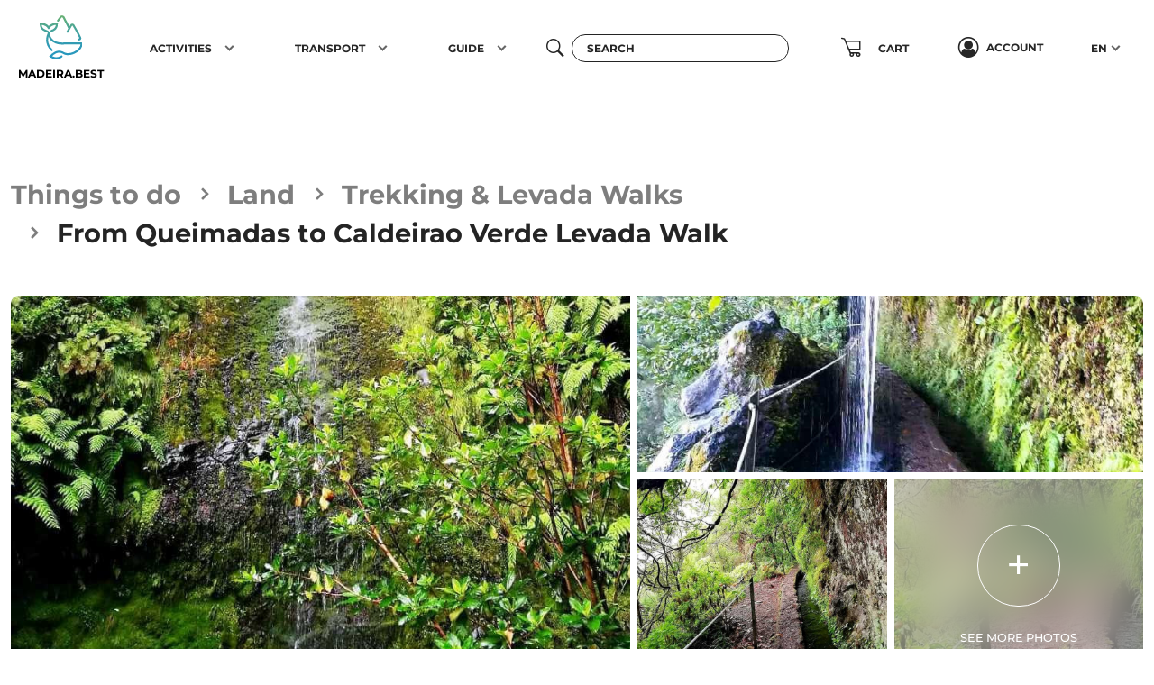

--- FILE ---
content_type: text/html; charset=UTF-8
request_url: https://madeira.best/product/from-queimadas-to-caldeirao-verde-levada-walk
body_size: 143906
content:
<!DOCTYPE html>
<html class="h-100" lang="en" xmlns="http://www.w3.org/1999/xhtml" xmlns:fb="http://ogp.me/ns/fb#">
<head>


    <script>
        // Define dataLayer and the gtag function.
        window.dataLayer = window.dataLayer || [];

        let gtag = function () {
            dataLayer.push(arguments);
        };

        // Set default consent to 'denied' as a placeholder
        // Determine actual values based on your own requirements
        // gtag('consent', 'default', {
        //     'analytics_storage': 'denied',
        //     'region': ['ES', 'US-AK']
        // });

        gtag('consent', 'default', {
            'ad_storage': 'denied',
            'ad_user_data': 'denied',
            'ad_personalization': 'denied',
        });

        gtag('set', 'url_passthrough', true);
        gtag('set', 'ads_data_redaction', true);
    </script>

            <script async src="https://www.googletagmanager.com/gtag/js?id=G-GJ4844HTX4"></script>
        <script>
            window.dataLayer = window.dataLayer || [];

            // let gtag = gtag || function () {
            //     dataLayer.push(arguments);
            // };

            gtag('js', new Date());
            gtag('config', 'G-GJ4844HTX4');
            gtag('config', 'AW-10907781714');
        </script>

    
    <meta charset="UTF-8">
    <meta content="width=device-width, initial-scale=1.0, maximum-scale=1.0, user-scalable=no" name="viewport"/>
    <meta name="author" content="Wow Systems">
    <meta name="csrf-token" content="p30jYai0LSwAJ46JJOUWDK1w4xrfQHQyAPf8UA4y">
    
            <meta name="robots" content="index, follow"/>
        
            <meta name="description" content="From Queimadas to Caldeirao Verde Levada Walk: Fairy Tale Walk along Jurassic Park Landscapes; Magnificent waterfall and the famous green cauldron.">
        <meta name="keywords" content="">
    

            <link rel="apple-touch-icon" sizes="180x180" href="https://madeira.best/img/front-3/favicon/apple-touch-icon.png">
        <link rel="icon" type="image/png" sizes="32x32" href="https://madeira.best/img/front-3/favicon/favicon-32x32.png">
        <link rel="icon" type="image/png" sizes="16x16" href="https://madeira.best/img/front-3/favicon/favicon-16x16.png">
        <link rel="manifest" href=https://madeira.best/img/front-3/favicon/site.webmanifest>
        <link rel="mask-icon" href="https://madeira.best/img/front-3/favicon/safari-pinned-tab.svg" color="#5bbad5">
        <link rel="shortcut icon" href="https://madeira.best/img/front-3/favicon/favicon.ico">
        <meta name="msapplication-TileColor" content="#da532c">
        <meta name="msapplication-config" content="https://madeira.best/img/front-3/favicon/browserconfig.xml">
        <meta name="theme-color" content="#ffffff">
    
            
                    <meta property="og:site_name" content="From Queimadas to Caldeirao Verde Levada Walk">
            <meta property="fb:app_id" content="294742494403658">
            <meta property="fb:profile_id" content="https://www.facebook.com/madeira.best/">
                                                <meta property="og:type" content="product">
                                                                <meta property="og:title" content="From Queimadas to Caldeirao Verde Levada Walk">
                                                                <meta property="og:description" content="The magic of a fairy tale painted in green. All along the path the rich vegetation accompanies you together with the Levada and its abundance of water nearly the whole year round. Encounter at the end of the path the magnificent waterfall and the famous green cauldron.">
                                                                <meta property="place:location:latitude" content="32.783907892473">
                                                                <meta property="place:location:longitude" content="-16.906803431616">
                            
                                                <meta property="og:image" content="https://madeira.best/storage/uploads/img/from-queimadas-to-caldeirao-verde-levada-walk-25e3ab8922aabd.jpg">
                    <meta property="twitter:image" content="https://madeira.best/storage/uploads/img/from-queimadas-to-caldeirao-verde-levada-walk-25e3ab8922aabd.jpg">
                                    <meta property="og:image" content="https://madeira.best/storage/uploads/img/from-queimadas-to-caldeirao-verde-levada-walk-35e3ab894367f8.jpg">
                    <meta property="twitter:image" content="https://madeira.best/storage/uploads/img/from-queimadas-to-caldeirao-verde-levada-walk-35e3ab894367f8.jpg">
                                    <meta property="og:image" content="https://madeira.best/storage/uploads/img/from-queimadas-to-caldeirao-verde-levada-walk-15e3ab89475bbc.jpg">
                    <meta property="twitter:image" content="https://madeira.best/storage/uploads/img/from-queimadas-to-caldeirao-verde-levada-walk-15e3ab89475bbc.jpg">
                                    <meta property="og:image" content="https://madeira.best/storage/uploads/img/from-queimadas-to-caldeirao-verde-levada-walk-45e3ab896444b9.jpg">
                    <meta property="twitter:image" content="https://madeira.best/storage/uploads/img/from-queimadas-to-caldeirao-verde-levada-walk-45e3ab896444b9.jpg">
                                    <meta property="og:image" content="https://madeira.best/storage/uploads/img/from-queimadas-to-caldeirao-verde-levada-walk-55e3ab89ab905e.jpg">
                    <meta property="twitter:image" content="https://madeira.best/storage/uploads/img/from-queimadas-to-caldeirao-verde-levada-walk-55e3ab89ab905e.jpg">
                            

                        
    
            <meta name="msvalidate.01" content="6E040CE987A409BF6B0306AD7B273DF0"/>
    
    
    <title>
                    From Queimadas to Caldeirao Verde Levada Walk
            </title>

                <link media="all" type="text/css" rel="stylesheet" href="https://madeira.best/css/front-3/style.min.css?v=0.000000000043">
        <style type="text/css">
        .notificationTitle {
            font-weight: bolder;
            text-transform: uppercase;
        }
    </style>

            <script src="https://madeira.best/js/front/header_script.min.js"></script>
    
    
</head>
<body class="d-flex flex-column h-100 product_page" data-bs-spy="scroll">

        <!-- BEGIN LOADER -->
    <div id="page-loader" class="fade in">
        <div class="loader d-flex align-items-center text-center justify-content-center">
            <img src="/img/front-3/logo.svg" class="img_fade" data-opacity=".65">
        </div>

    </div>
    <!--  END LOADER -->

<form method="POST" action="https://madeira.best/product" accept-charset="UTF-8" class="page_form h-100 d-flex flex-column fade"><input name="_token" type="hidden" value="p30jYai0LSwAJ46JJOUWDK1w4xrfQHQyAPf8UA4y">

<div id="my_name_rqTuKe5WZTWBG8Xn_wrap" style="display:none;">
        <input name="my_name_rqTuKe5WZTWBG8Xn" type="text" value="" id="my_name_rqTuKe5WZTWBG8Xn">
        <input name="valid_from" type="text" value="[base64]">
    </div>


    <nav id="main_navbar" class="navbar navbar-expand-md navbar-light fixed-top py-0 sm-navbar">
    <div class="container-xxl pt-2 pb-3 py-md-0">
        <a class="navbar-brand ms-2" href="https://madeira.best" title="Madeira.Best">
            <div class="d-flex flex-column justify-content-center align-items-center">
                <img src="https://madeira.best/img/front-3/logo.svg" alt="Madeira.Best" title="Madeira.Best" class="mb-2">
                <span>Madeira.Best</span>
            </div>
        </a>

                    
            <div class="d-flex">
                
                <button type="button" id="btn_nav_search" class="btn btn-circle btn-transparent d-md-none">
                    <i class="fs-5 icomf icom_search"></i>
                </button>

                
                <button class="btn btn-circle btn-transparent d-md-none me-2 nav_shopping_cart position_relative" type="button" data-bs-toggle="modal" data-bs-target="#mobile_preview_shopping_cart_modal">
                                        <i class="icom icomf icom_shopping-cart fs-3"></i>
                </button>

                <button class="navbar-toggler hamburger hamburger--collapse collapsed sm-toggler-anchor sm-toggler-anchor--show" type="button" data-bs-toggle="collapse" data-bs-target="#navbarCollapse" aria-controls="navbarCollapse"
                        aria-expanded="false" aria-label="Toggle navigation">
                    <span class="hamburger-box"><span class="hamburger-inner"></span></span>
                </button>
            </div>

            <div class="sm-collapse">
                <ul class="sm-nav mt-2 mt-md-0 justify-content-around">
                                            <li class="sm-nav-item px-lg-2">
        <a class="sm-nav-link sm-nav-link--split" href="https://madeira.best/category/things-to-do" title="Activities">
            <span>Activities</span>
        </a>
                    <button class="sm-nav-link sm-nav-link--split sm-sub-toggler" aria-label="Toggle sub menu"></button>
            <ul class="sm-sub">
                                    <li class="sm-sub-item">
        <a class="sm-sub-link sm-sub-link--split" href="https://madeira.best/category/things-to-do/land" title="Land">
            <span>Land</span>
        </a>
                    <button class="sm-sub-link sm-sub-link--split sm-sub-toggler" aria-label="Toggle sub menu"></button>
            <ul class="sm-sub">
                                    <li class="sm-sub-item">
        <a class="sm-sub-link " href="https://madeira.best/category/things-to-do/land/trekking-levada-walks" title="Levada Walks &amp; Trekking">
            <span>Levada Walks & Trekking</span>
        </a>
            </li>
                                    <li class="sm-sub-item">
        <a class="sm-sub-link " href="https://madeira.best/category/things-to-do/land/excursions-tours" title="Excursions &amp; Tours">
            <span>Excursions & Tours</span>
        </a>
            </li>
                                    <li class="sm-sub-item">
        <a class="sm-sub-link " href="https://madeira.best/category/things-to-do/land/private-tours" title="Private Tours">
            <span>Private Tours</span>
        </a>
            </li>
                                    <li class="sm-sub-item">
        <a class="sm-sub-link " href="https://madeira.best/category/things-to-do/land/jeep-tours" title="Jeep Tours">
            <span>Jeep Tours</span>
        </a>
            </li>
                                    <li class="sm-sub-item">
        <a class="sm-sub-link " href="https://madeira.best/category/things-to-do/land/buggy-quad-bike" title="Buggy &amp; Quadbikes">
            <span>Buggy & Quadbikes</span>
        </a>
            </li>
                                    <li class="sm-sub-item">
        <a class="sm-sub-link " href="https://madeira.best/category/things-to-do/land/canyoning" title="Canyoning">
            <span>Canyoning</span>
        </a>
            </li>
                                    <li class="sm-sub-item">
        <a class="sm-sub-link " href="https://madeira.best/category/things-to-do/land/sightseeing" title="Sightseeing Tours">
            <span>Sightseeing Tours</span>
        </a>
            </li>
                                    <li class="sm-sub-item">
        <a class="sm-sub-link " href="https://madeira.best/category/things-to-do/land/gastronomic-wine-tours" title="Gastronomic &amp; Wine Tours">
            <span>Gastronomic & Wine Tours</span>
        </a>
            </li>
                                    <li class="sm-sub-item">
        <a class="sm-sub-link " href="https://madeira.best/category/things-to-do/land/bus-tours" title="Bus Tours">
            <span>Bus Tours</span>
        </a>
            </li>
                                    <li class="sm-sub-item">
        <a class="sm-sub-link " href="https://madeira.best/category/things-to-do/land/mountain-biking" title="Mountain Biking &amp; Tours">
            <span>Mountain Biking & Tours</span>
        </a>
            </li>
                                    <li class="sm-sub-item">
        <a class="sm-sub-link " href="https://madeira.best/category/things-to-do/land/fauna-flora-tours" title="Tours Fauna &amp; Flora">
            <span>Tours Fauna & Flora</span>
        </a>
            </li>
                                    <li class="sm-sub-item">
        <a class="sm-sub-link " href="https://madeira.best/category/things-to-do/land/climbing" title="Climbing">
            <span>Climbing</span>
        </a>
            </li>
                                    <li class="sm-sub-item">
        <a class="sm-sub-link " href="https://madeira.best/category/things-to-do/land/tuk-tuk" title="Tuk Tuk Tours">
            <span>Tuk Tuk Tours</span>
        </a>
            </li>
                                    <li class="sm-sub-item">
        <a class="sm-sub-link " href="https://madeira.best/category/things-to-do/land/live-shows" title="Live Shows">
            <span>Live Shows</span>
        </a>
            </li>
                                    <li class="sm-sub-item">
        <a class="sm-sub-link " href="https://madeira.best/category/things-to-do/land/horse-riding" title="Horse Riding">
            <span>Horse Riding</span>
        </a>
            </li>
                                    <li class="sm-sub-item">
        <a class="sm-sub-link " href="https://madeira.best/category/things-to-do/land/photo-tours" title="Photo Tours">
            <span>Photo Tours</span>
        </a>
            </li>
                                    <li class="sm-sub-item">
        <a class="sm-sub-link " href="https://madeira.best/category/things-to-do/land/bird-watching" title="Bird Watching">
            <span>Bird Watching</span>
        </a>
            </li>
                                    <li class="sm-sub-item">
        <a class="sm-sub-link " href="https://madeira.best/category/things-to-do/land/segway-bubbles-sidecars" title="Segway, Bubbles &amp; Sidecars">
            <span>Segway, Bubbles & Sidecars</span>
        </a>
            </li>
                                    <li class="sm-sub-item">
        <a class="sm-sub-link " href="https://madeira.best/category/things-to-do/land/city-tours" title="City Tours">
            <span>City Tours</span>
        </a>
            </li>
                                    <li class="sm-sub-item">
        <a class="sm-sub-link " href="https://madeira.best/category/things-to-do/land/geology-nature-tours" title="Geology &amp; Nature Tours">
            <span>Geology & Nature Tours</span>
        </a>
            </li>
                                    <li class="sm-sub-item">
        <a class="sm-sub-link " href="https://madeira.best/category/things-to-do/land/vintage-car-tours" title="Vintage Car Tours">
            <span>Vintage Car Tours</span>
        </a>
            </li>
                                    <li class="sm-sub-item">
        <a class="sm-sub-link " href="https://madeira.best/category/things-to-do/land/trail-tours-madeira" title="Trail Tours">
            <span>Trail Tours</span>
        </a>
            </li>
                                    <li class="sm-sub-item">
        <a class="sm-sub-link " href="https://madeira.best/category/things-to-do/land/motorbike" title="Motorbike">
            <span>Motorbike</span>
        </a>
            </li>
                                    <li class="sm-sub-item">
        <a class="sm-sub-link " href="https://madeira.best/category/things-to-do/land/bike-rental" title="Bike Rental">
            <span>Bike Rental</span>
        </a>
            </li>
                                    <li class="sm-sub-item">
        <a class="sm-sub-link " href="https://madeira.best/category/things-to-do/land/gastronomic-experiences" title="Gastronomic Experiences">
            <span>Gastronomic Experiences</span>
        </a>
            </li>
                                    <li class="sm-sub-item">
        <a class="sm-sub-link " href="https://madeira.best/category/things-to-do/land/workshops-classes" title="Workshops &amp; Classes">
            <span>Workshops & Classes</span>
        </a>
            </li>
                            </ul>
            </li>
                                    <li class="sm-sub-item">
        <a class="sm-sub-link sm-sub-link--split" href="https://madeira.best/category/things-to-do/ocean" title="Ocean">
            <span>Ocean</span>
        </a>
                    <button class="sm-sub-link sm-sub-link--split sm-sub-toggler" aria-label="Toggle sub menu"></button>
            <ul class="sm-sub">
                                    <li class="sm-sub-item">
        <a class="sm-sub-link " href="https://madeira.best/category/things-to-do/ocean/dolphin-whale-watching" title="Dolphin &amp; Whale Watching">
            <span>Dolphin & Whale Watching</span>
        </a>
            </li>
                                    <li class="sm-sub-item">
        <a class="sm-sub-link " href="https://madeira.best/category/things-to-do/ocean/boat-trips" title="Boat Trips">
            <span>Boat Trips</span>
        </a>
            </li>
                                    <li class="sm-sub-item">
        <a class="sm-sub-link sm-sub-link--split" href="https://madeira.best/category/things-to-do/ocean/boat-yacht-rental" title="Boat &amp; Yacht Rental">
            <span>Boat & Yacht Rental</span>
        </a>
                    <button class="sm-sub-link sm-sub-link--split sm-sub-toggler" aria-label="Toggle sub menu"></button>
            <ul class="sm-sub">
                                    <li class="sm-sub-item">
        <a class="sm-sub-link " href="https://madeira.best/category/things-to-do/ocean/boat-yacht-rental/private-yacht-charters" title="Yacht Charters">
            <span>Yacht Charters</span>
        </a>
            </li>
                                    <li class="sm-sub-item">
        <a class="sm-sub-link " href="https://madeira.best/category/things-to-do/ocean/boat-yacht-rental/private-sailing-boat-charters" title="Sailing Boat Charters">
            <span>Sailing Boat Charters</span>
        </a>
            </li>
                                    <li class="sm-sub-item">
        <a class="sm-sub-link " href="https://madeira.best/category/things-to-do/ocean/boat-yacht-rental/private-catamaran-rentals" title="Catamaran Rentals">
            <span>Catamaran Rentals</span>
        </a>
            </li>
                                    <li class="sm-sub-item">
        <a class="sm-sub-link " href="https://madeira.best/category/things-to-do/ocean/boat-yacht-rental/weekly-charter-rentals" title="Weekly Charter Rentals">
            <span>Weekly Charter Rentals</span>
        </a>
            </li>
                            </ul>
            </li>
                                    <li class="sm-sub-item">
        <a class="sm-sub-link " href="https://madeira.best/category/things-to-do/ocean/desertas-islands-boat-trips" title="Desertas Islands Boat Trips">
            <span>Desertas Islands Boat Trips</span>
        </a>
            </li>
                                    <li class="sm-sub-item">
        <a class="sm-sub-link " href="https://madeira.best/category/things-to-do/ocean/sunset-boat-tours-cruises-madeira" title="Sunset Boat Tours &amp; Cruises">
            <span>Sunset Boat Tours & Cruises</span>
        </a>
            </li>
                                    <li class="sm-sub-item">
        <a class="sm-sub-link " href="https://madeira.best/category/things-to-do/ocean/diving-snorkeling" title="Diving &amp; Snorkeling">
            <span>Diving & Snorkeling</span>
        </a>
            </li>
                                    <li class="sm-sub-item">
        <a class="sm-sub-link " href="https://madeira.best/category/things-to-do/ocean/sport-fishing" title="Sport Fishing">
            <span>Sport Fishing</span>
        </a>
            </li>
                                    <li class="sm-sub-item">
        <a class="sm-sub-link " href="https://madeira.best/category/things-to-do/ocean/bodyboard" title="Bodyboard">
            <span>Bodyboard</span>
        </a>
            </li>
                                    <li class="sm-sub-item">
        <a class="sm-sub-link " href="https://madeira.best/category/things-to-do/ocean/coasteering" title="Coasteering">
            <span>Coasteering</span>
        </a>
            </li>
                                    <li class="sm-sub-item">
        <a class="sm-sub-link " href="https://madeira.best/category/things-to-do/ocean/kayak" title="Kayak">
            <span>Kayak</span>
        </a>
            </li>
                                    <li class="sm-sub-item">
        <a class="sm-sub-link " href="https://madeira.best/category/things-to-do/ocean/stand-up-paddle" title="Stand Up Paddle">
            <span>Stand Up Paddle</span>
        </a>
            </li>
                                    <li class="sm-sub-item">
        <a class="sm-sub-link " href="https://madeira.best/category/things-to-do/ocean/surf" title="Surf">
            <span>Surf</span>
        </a>
            </li>
                                    <li class="sm-sub-item">
        <a class="sm-sub-link " href="https://madeira.best/category/things-to-do/ocean/sailing" title="Sailing">
            <span>Sailing</span>
        </a>
            </li>
                                    <li class="sm-sub-item">
        <a class="sm-sub-link " href="https://madeira.best/category/things-to-do/ocean/windsurf" title="Windsurf">
            <span>Windsurf</span>
        </a>
            </li>
                                    <li class="sm-sub-item">
        <a class="sm-sub-link " href="https://madeira.best/category/things-to-do/ocean/watersports" title="Watersports">
            <span>Watersports</span>
        </a>
            </li>
                                    <li class="sm-sub-item">
        <a class="sm-sub-link sm-sub-link--split" href="https://madeira.best/category/things-to-do/ocean/fireworks-display" title="Fireworks Display">
            <span>Fireworks Display</span>
        </a>
                    <button class="sm-sub-link sm-sub-link--split sm-sub-toggler" aria-label="Toggle sub menu"></button>
            <ul class="sm-sub">
                                    <li class="sm-sub-item">
        <a class="sm-sub-link " href="https://madeira.best/category/things-to-do/ocean/fireworks-display/atlantic-festival" title="Atlantic Festival">
            <span>Atlantic Festival</span>
        </a>
            </li>
                            </ul>
            </li>
                                    <li class="sm-sub-item">
        <a class="sm-sub-link " href="https://madeira.best/category/things-to-do/ocean/swimming-tours" title="Swimming Tours">
            <span>Swimming Tours</span>
        </a>
            </li>
                            </ul>
            </li>
                                    <li class="sm-sub-item">
        <a class="sm-sub-link " href="https://madeira.best/category/things-to-do/land/trekking-levada-walks" title="Walking Tours">
            <span>Walking Tours</span>
        </a>
            </li>
                                    <li class="sm-sub-item">
        <a class="sm-sub-link " href="https://madeira.best/category/things-to-do/land/excursions-tours" title="Excursions &amp; Tours">
            <span>Excursions & Tours</span>
        </a>
            </li>
                                    <li class="sm-sub-item">
        <a class="sm-sub-link " href="https://madeira.best/category/things-to-do/ocean/dolphin-whale-watching" title="Dolphin &amp; Whale Watching">
            <span>Dolphin & Whale Watching</span>
        </a>
            </li>
                                    <li class="sm-sub-item">
        <a class="sm-sub-link " href="https://madeira.best/category/things-to-do/ocean/boat-trips" title="Boat Trips">
            <span>Boat Trips</span>
        </a>
            </li>
                                    <li class="sm-sub-item">
        <a class="sm-sub-link " href="https://madeira.best/category/things-to-do/ocean/sport-fishing" title="Fishing Trips">
            <span>Fishing Trips</span>
        </a>
            </li>
                            </ul>
            </li>
                                            <li class="sm-nav-item px-lg-2">
        <a class="sm-nav-link sm-nav-link--split" href="https://madeira.best/category/transport" title="Transport">
            <span><i class="fa fa-car"></i>  Transport</span>
        </a>
                    <button class="sm-nav-link sm-nav-link--split sm-sub-toggler" aria-label="Toggle sub menu"></button>
            <ul class="sm-sub">
                                    <li class="sm-sub-item">
        <a class="sm-sub-link sm-sub-link--split" href="https://madeira.best/category/transport/accessibility" title="Accessibility">
            <span>Accessibility</span>
        </a>
                    <button class="sm-sub-link sm-sub-link--split sm-sub-toggler" aria-label="Toggle sub menu"></button>
            <ul class="sm-sub">
                                    <li class="sm-sub-item">
        <a class="sm-sub-link " href="https://madeira.best/category/transport/accessibility/accessible-handicap-rentals" title="Accessible Rentals">
            <span>Accessible Rentals</span>
        </a>
            </li>
                                    <li class="sm-sub-item">
        <a class="sm-sub-link " href="https://madeira.best/category/transport/accessibility/accessible-handicap-tours" title="Accessible Tours">
            <span>Accessible Tours</span>
        </a>
            </li>
                            </ul>
            </li>
                                    <li class="sm-sub-item">
        <a class="sm-sub-link " href="https://madeira.best/category/transport/rent-a-car" title="Rent a car">
            <span>Rent a car</span>
        </a>
            </li>
                                    <li class="sm-sub-item">
        <a class="sm-sub-link " href="https://madeira.best/category/transport/motorbike-rental" title="Motorbike Rental">
            <span>Motorbike Rental</span>
        </a>
            </li>
                                    <li class="sm-sub-item">
        <a class="sm-sub-link sm-sub-link--split" href="https://madeira.best/category/transport/transfers" title="Transfers">
            <span>Transfers</span>
        </a>
                    <button class="sm-sub-link sm-sub-link--split sm-sub-toggler" aria-label="Toggle sub menu"></button>
            <ul class="sm-sub">
                                    <li class="sm-sub-item">
        <a class="sm-sub-link " href="https://madeira.best/category/transport/transfers/private-hikes-transfers" title="Private Hikes Transfers">
            <span>Private Hikes Transfers</span>
        </a>
            </li>
                                    <li class="sm-sub-item">
        <a class="sm-sub-link " href="https://madeira.best/category/transport/transfers/airport-transfers" title="Airport Transfers">
            <span>Airport Transfers</span>
        </a>
            </li>
                            </ul>
            </li>
                            </ul>
            </li>
                                            <li class="sm-nav-item px-lg-2">
        <a class="sm-nav-link sm-nav-link--split" href="https://madeira.best/guide" title="Guide">
            <span>Guide</span>
        </a>
                    <button class="sm-nav-link sm-nav-link--split sm-sub-toggler" aria-label="Toggle sub menu"></button>
            <ul class="sm-sub">
                                    <li class="sm-sub-item">
        <a class="sm-sub-link sm-sub-link--split" href="https://madeira.best/guide/facts-about" title="Facts About Madeira">
            <span>Facts About Madeira</span>
        </a>
                    <button class="sm-sub-link sm-sub-link--split sm-sub-toggler" aria-label="Toggle sub menu"></button>
            <ul class="sm-sub">
                                    <li class="sm-sub-item">
        <a class="sm-sub-link " href="https://madeira.best/guide/facts-about/madeira-island-culture" title="Madeira Island Culture">
            <span>Madeira Island Culture</span>
        </a>
            </li>
                                    <li class="sm-sub-item">
        <a class="sm-sub-link " href="https://madeira.best/guide/facts-about/madeira-island-airport" title="Madeira Island Airport">
            <span>Madeira Island Airport</span>
        </a>
            </li>
                                    <li class="sm-sub-item">
        <a class="sm-sub-link sm-sub-link--split" href="https://madeira.best/guide/facts-about/madeira-arts-and-crafts" title="Crafts &amp; Arts">
            <span>Crafts & Arts</span>
        </a>
                    <button class="sm-sub-link sm-sub-link--split sm-sub-toggler" aria-label="Toggle sub menu"></button>
            <ul class="sm-sub">
                                    <li class="sm-sub-item">
        <a class="sm-sub-link " href="https://madeira.best/guide/facts-about/madeira-arts-and-crafts/madeira-wicker-work" title="Wicker Work">
            <span>Wicker Work</span>
        </a>
            </li>
                                    <li class="sm-sub-item">
        <a class="sm-sub-link " href="https://madeira.best/guide/facts-about/madeira-arts-and-crafts/madeira-musical-instruments" title="Musical instruments">
            <span>Musical instruments</span>
        </a>
            </li>
                                    <li class="sm-sub-item">
        <a class="sm-sub-link " href="https://madeira.best/guide/facts-about/madeira-arts-and-crafts/madeira-tapestry" title="Tapestry">
            <span>Tapestry</span>
        </a>
            </li>
                                    <li class="sm-sub-item">
        <a class="sm-sub-link " href="https://madeira.best/guide/facts-about/madeira-arts-and-crafts/madeira-embroidery" title="Embroidery">
            <span>Embroidery</span>
        </a>
            </li>
                            </ul>
            </li>
                                    <li class="sm-sub-item">
        <a class="sm-sub-link " href="https://madeira.best/guide/facts-about/madeira-island-economy" title="Economy">
            <span>Economy</span>
        </a>
            </li>
                                    <li class="sm-sub-item">
        <a class="sm-sub-link " href="https://madeira.best/guide/facts-about/madeira-island-fireworks" title="Fireworks">
            <span>Fireworks</span>
        </a>
            </li>
                                    <li class="sm-sub-item">
        <a class="sm-sub-link " href="https://madeira.best/guide/facts-about/porto-santo-island" title="Porto Santo Island">
            <span>Porto Santo Island</span>
        </a>
            </li>
                                    <li class="sm-sub-item">
        <a class="sm-sub-link sm-sub-link--split" href="https://madeira.best/guide/facts-about/madeira-island-towns-and-municipalities" title="Towns and Municipalities">
            <span>Towns and Municipalities</span>
        </a>
                    <button class="sm-sub-link sm-sub-link--split sm-sub-toggler" aria-label="Toggle sub menu"></button>
            <ul class="sm-sub">
                                    <li class="sm-sub-item">
        <a class="sm-sub-link " href="https://madeira.best/guide/facts-about/madeira-island-towns-and-municipalities/calheta" title="Calheta">
            <span>Calheta</span>
        </a>
            </li>
                                    <li class="sm-sub-item">
        <a class="sm-sub-link " href="https://madeira.best/guide/facts-about/madeira-island-towns-and-municipalities/camara-de-lobos" title="Câmara de Lobos">
            <span>Câmara de Lobos</span>
        </a>
            </li>
                                    <li class="sm-sub-item">
        <a class="sm-sub-link " href="https://madeira.best/guide/facts-about/madeira-island-towns-and-municipalities/funchal" title="Funchal">
            <span>Funchal</span>
        </a>
            </li>
                                    <li class="sm-sub-item">
        <a class="sm-sub-link " href="https://madeira.best/guide/facts-about/madeira-island-towns-and-municipalities/machico" title="Machico">
            <span>Machico</span>
        </a>
            </li>
                                    <li class="sm-sub-item">
        <a class="sm-sub-link " href="https://madeira.best/guide/facts-about/madeira-island-towns-and-municipalities/ponta-do-sol" title="Ponta do Sol">
            <span>Ponta do Sol</span>
        </a>
            </li>
                                    <li class="sm-sub-item">
        <a class="sm-sub-link " href="https://madeira.best/guide/facts-about/madeira-island-towns-and-municipalities/porto-moniz" title="Porto Moniz">
            <span>Porto Moniz</span>
        </a>
            </li>
                                    <li class="sm-sub-item">
        <a class="sm-sub-link " href="https://madeira.best/guide/facts-about/madeira-island-towns-and-municipalities/porto-santo" title="Porto Santo">
            <span>Porto Santo</span>
        </a>
            </li>
                                    <li class="sm-sub-item">
        <a class="sm-sub-link " href="https://madeira.best/guide/facts-about/madeira-island-towns-and-municipalities/ribeira-brava" title="Ribeira Brava">
            <span>Ribeira Brava</span>
        </a>
            </li>
                                    <li class="sm-sub-item">
        <a class="sm-sub-link " href="https://madeira.best/guide/facts-about/madeira-island-towns-and-municipalities/santa-cruz" title="Santa Cruz">
            <span>Santa Cruz</span>
        </a>
            </li>
                                    <li class="sm-sub-item">
        <a class="sm-sub-link " href="https://madeira.best/guide/facts-about/madeira-island-towns-and-municipalities/santana" title="Santana">
            <span>Santana</span>
        </a>
            </li>
                                    <li class="sm-sub-item">
        <a class="sm-sub-link " href="https://madeira.best/guide/facts-about/madeira-island-towns-and-municipalities/sao-vicente" title="São Vicente">
            <span>São Vicente</span>
        </a>
            </li>
                            </ul>
            </li>
                                    <li class="sm-sub-item">
        <a class="sm-sub-link " href="https://madeira.best/guide/facts-about/desertas-and-selvagens-islands" title="Desertas and Selvagens Islands">
            <span>Desertas and Selvagens Islands</span>
        </a>
            </li>
                                    <li class="sm-sub-item">
        <a class="sm-sub-link " href="https://madeira.best/guide/facts-about/madeira-island-gardens" title="Madeira Gardens">
            <span>Madeira Gardens</span>
        </a>
            </li>
                                    <li class="sm-sub-item">
        <a class="sm-sub-link " href="https://madeira.best/guide/facts-about/madeira-island-levadas" title="Madeira Levadas">
            <span>Madeira Levadas</span>
        </a>
            </li>
                                    <li class="sm-sub-item">
        <a class="sm-sub-link " href="https://madeira.best/guide/facts-about/madeira-island-location-and-climate" title="Location and Climate">
            <span>Location and Climate</span>
        </a>
            </li>
                                    <li class="sm-sub-item">
        <a class="sm-sub-link " href="https://madeira.best/guide/facts-about/madeira-island-history" title="Madeira History">
            <span>Madeira History</span>
        </a>
            </li>
                                    <li class="sm-sub-item">
        <a class="sm-sub-link sm-sub-link--split" href="https://madeira.best/guide/facts-about/madeira-island-nature" title="Madeira Nature">
            <span>Madeira Nature</span>
        </a>
                    <button class="sm-sub-link sm-sub-link--split sm-sub-toggler" aria-label="Toggle sub menu"></button>
            <ul class="sm-sub">
                                    <li class="sm-sub-item">
        <a class="sm-sub-link " href="https://madeira.best/guide/facts-about/madeira-island-nature/madeira-island-wild-life" title="Wild Life">
            <span>Wild Life</span>
        </a>
            </li>
                                    <li class="sm-sub-item">
        <a class="sm-sub-link " href="https://madeira.best/guide/facts-about/madeira-island-nature/madeira-island-fauna-and-flora" title="Fauna &amp; Flora">
            <span>Fauna & Flora</span>
        </a>
            </li>
                                    <li class="sm-sub-item">
        <a class="sm-sub-link " href="https://madeira.best/guide/facts-about/madeira-island-nature/madeira-island-laurel-forest" title="Laurel Forest">
            <span>Laurel Forest</span>
        </a>
            </li>
                            </ul>
            </li>
                                    <li class="sm-sub-item">
        <a class="sm-sub-link " href="https://madeira.best/guide/facts-about/madeira-island-geology" title="Madeira Geology">
            <span>Madeira Geology</span>
        </a>
            </li>
                                    <li class="sm-sub-item">
        <a class="sm-sub-link " href="https://madeira.best/guide/facts-about/madeira-island-population" title="Madeira Population">
            <span>Madeira Population</span>
        </a>
            </li>
                                    <li class="sm-sub-item">
        <a class="sm-sub-link " href="https://madeira.best/guide/facts-about/madeira-wine" title="Madeira Wine">
            <span>Madeira Wine</span>
        </a>
            </li>
                                    <li class="sm-sub-item">
        <a class="sm-sub-link " href="https://madeira.best/guide/facts-about/madeira-island-gastronomy" title="Madeira Gastronomy">
            <span>Madeira Gastronomy</span>
        </a>
            </li>
                            </ul>
            </li>
                                    <li class="sm-sub-item">
        <a class="sm-sub-link sm-sub-link--split" href="https://madeira.best/guide/activities" title="Activities">
            <span>Activities</span>
        </a>
                    <button class="sm-sub-link sm-sub-link--split sm-sub-toggler" aria-label="Toggle sub menu"></button>
            <ul class="sm-sub">
                                    <li class="sm-sub-item">
        <a class="sm-sub-link sm-sub-link--split" href="https://madeira.best/guide/activities/land" title="Land">
            <span>Land</span>
        </a>
                    <button class="sm-sub-link sm-sub-link--split sm-sub-toggler" aria-label="Toggle sub menu"></button>
            <ul class="sm-sub">
                                    <li class="sm-sub-item">
        <a class="sm-sub-link " href="https://madeira.best/guide/activities/land/levada-walks-in-madeira-island" title="Levada Walks">
            <span>Levada Walks</span>
        </a>
            </li>
                                    <li class="sm-sub-item">
        <a class="sm-sub-link " href="https://madeira.best/guide/activities/land/hiking-trekking-in-madeira-island" title="Hiking &amp; Trekking">
            <span>Hiking & Trekking</span>
        </a>
            </li>
                                    <li class="sm-sub-item">
        <a class="sm-sub-link " href="https://madeira.best/guide/activities/land/canyoning-in-madeira-island" title="Canyoning">
            <span>Canyoning</span>
        </a>
            </li>
                                    <li class="sm-sub-item">
        <a class="sm-sub-link " href="https://madeira.best/guide/activities/land/cycling-mountain-biking-in-madeira-island" title="Mountain Biking">
            <span>Mountain Biking</span>
        </a>
            </li>
                                    <li class="sm-sub-item">
        <a class="sm-sub-link " href="https://madeira.best/guide/activities/land/climbing-in-madeira-island" title="Climbing">
            <span>Climbing</span>
        </a>
            </li>
                                    <li class="sm-sub-item">
        <a class="sm-sub-link " href="https://madeira.best/guide/activities/land/city-tours-in-madeira-island" title="City Tours">
            <span>City Tours</span>
        </a>
            </li>
                                    <li class="sm-sub-item">
        <a class="sm-sub-link " href="https://madeira.best/guide/activities/land/sightseeing-tours-in-madeira-island" title="Sightseeing Tours">
            <span>Sightseeing Tours</span>
        </a>
            </li>
                                    <li class="sm-sub-item">
        <a class="sm-sub-link " href="https://madeira.best/guide/activities/land/horse-riding-in-madeira-island" title="Horse Riding">
            <span>Horse Riding</span>
        </a>
            </li>
                                    <li class="sm-sub-item">
        <a class="sm-sub-link " href="https://madeira.best/guide/activities/land/jeep-tours-in-madeira-island" title="Jeep Tours">
            <span>Jeep Tours</span>
        </a>
            </li>
                                    <li class="sm-sub-item">
        <a class="sm-sub-link " href="https://madeira.best/guide/activities/land/trail-running-tours-in-madeira-island" title="Trail Tours">
            <span>Trail Tours</span>
        </a>
            </li>
                                    <li class="sm-sub-item">
        <a class="sm-sub-link " href="https://madeira.best/guide/activities/land/golf-in-madeira-island" title="Golf">
            <span>Golf</span>
        </a>
            </li>
                                    <li class="sm-sub-item">
        <a class="sm-sub-link " href="https://madeira.best/guide/activities/land/karting-in-madeira-island" title="Karting">
            <span>Karting</span>
        </a>
            </li>
                            </ul>
            </li>
                                    <li class="sm-sub-item">
        <a class="sm-sub-link sm-sub-link--split" href="https://madeira.best/guide/activities/ocean" title="Ocean">
            <span>Ocean</span>
        </a>
                    <button class="sm-sub-link sm-sub-link--split sm-sub-toggler" aria-label="Toggle sub menu"></button>
            <ul class="sm-sub">
                                    <li class="sm-sub-item">
        <a class="sm-sub-link " href="https://madeira.best/guide/activities/ocean/bombardear-in-madeira-island" title="Bodyboard">
            <span>Bodyboard</span>
        </a>
            </li>
                                    <li class="sm-sub-item">
        <a class="sm-sub-link " href="https://madeira.best/guide/activities/ocean/coasteering-in-madeira-island" title="Coasteering">
            <span>Coasteering</span>
        </a>
            </li>
                                    <li class="sm-sub-item">
        <a class="sm-sub-link " href="https://madeira.best/guide/activities/ocean/scuba-diving-snorkeling-in-madeira-island" title="Diving &amp; Snorkeling">
            <span>Diving & Snorkeling</span>
        </a>
            </li>
                                    <li class="sm-sub-item">
        <a class="sm-sub-link " href="https://madeira.best/guide/activities/ocean/dolphin-whale-watching-in-madeira-island" title="Dolphins &amp; Whales Watching">
            <span>Dolphins & Whales Watching</span>
        </a>
            </li>
                                    <li class="sm-sub-item">
        <a class="sm-sub-link " href="https://madeira.best/guide/activities/ocean/boat-tours-in-madeira-island" title="Boat Tours">
            <span>Boat Tours</span>
        </a>
            </li>
                                    <li class="sm-sub-item">
        <a class="sm-sub-link " href="https://madeira.best/guide/activities/ocean/sport-fishing-big-game-in-madeira-island" title="Sport Fishing">
            <span>Sport Fishing</span>
        </a>
            </li>
                                    <li class="sm-sub-item">
        <a class="sm-sub-link " href="https://madeira.best/guide/activities/ocean/stand-up-paddle-in-madeira-island" title="Stand Up Paddle">
            <span>Stand Up Paddle</span>
        </a>
            </li>
                                    <li class="sm-sub-item">
        <a class="sm-sub-link " href="https://madeira.best/guide/activities/ocean/surfing-in-madeira-island" title="Surf">
            <span>Surf</span>
        </a>
            </li>
                                    <li class="sm-sub-item">
        <a class="sm-sub-link " href="https://madeira.best/guide/activities/ocean/windsurf-in-madeira-island" title="Windsurf">
            <span>Windsurf</span>
        </a>
            </li>
                            </ul>
            </li>
                                    <li class="sm-sub-item">
        <a class="sm-sub-link sm-sub-link--split" href="https://madeira.best/guide/activities/air" title="Air">
            <span>Air</span>
        </a>
                    <button class="sm-sub-link sm-sub-link--split sm-sub-toggler" aria-label="Toggle sub menu"></button>
            <ul class="sm-sub">
                                    <li class="sm-sub-item">
        <a class="sm-sub-link " href="https://madeira.best/guide/activities/air/paragliding-in-madeira-island" title="Paragliding">
            <span>Paragliding</span>
        </a>
            </li>
                            </ul>
            </li>
                            </ul>
            </li>
                                    <li class="sm-sub-item">
        <a class="sm-sub-link sm-sub-link--split" href="https://madeira.best/useful-info" title="Useful Info">
            <span>Useful Info</span>
        </a>
                    <button class="sm-sub-link sm-sub-link--split sm-sub-toggler" aria-label="Toggle sub menu"></button>
            <ul class="sm-sub">
                                    <li class="sm-sub-item">
        <a class="sm-sub-link " href="https://madeira.best/useful-info/useful-contacts" title="Useful Contacts">
            <span>Useful Contacts</span>
        </a>
            </li>
                                    <li class="sm-sub-item">
        <a class="sm-sub-link " href="https://madeira.best/useful-info/weather-in-madeira" title="Weather in Madeira">
            <span>Weather in Madeira</span>
        </a>
            </li>
                                    <li class="sm-sub-item">
        <a class="sm-sub-link " href="https://madeira.best/useful-info/webcams" title="Webcams">
            <span>Webcams</span>
        </a>
            </li>
                                    <li class="sm-sub-item">
        <a class="sm-sub-link " href="https://madeira.best/useful-info/transport" title="Transport">
            <span>Transport</span>
        </a>
            </li>
                                    <li class="sm-sub-item">
        <a class="sm-sub-link " href="https://madeira.best/useful-info/average-temperatures-in-madeira" title="Average temperatures">
            <span>Average temperatures</span>
        </a>
            </li>
                                    <li class="sm-sub-item">
        <a class="sm-sub-link " href="https://madeira.best/useful-info/currency" title="Currency">
            <span>Currency</span>
        </a>
            </li>
                                    <li class="sm-sub-item">
        <a class="sm-sub-link " href="https://madeira.best/useful-info/current-time" title="Current Time">
            <span>Current Time</span>
        </a>
            </li>
                                    <li class="sm-sub-item">
        <a class="sm-sub-link " href="https://madeira.best/useful-info/entry-of-pets" title="Entry of Pets">
            <span>Entry of Pets</span>
        </a>
            </li>
                                    <li class="sm-sub-item">
        <a class="sm-sub-link " href="https://madeira.best/useful-info/measures" title="Measures">
            <span>Measures</span>
        </a>
            </li>
                                    <li class="sm-sub-item">
        <a class="sm-sub-link " href="https://madeira.best/useful-info/tourist-information-offices-location" title="Tourist Information Offices">
            <span>Tourist Information Offices</span>
        </a>
            </li>
                                    <li class="sm-sub-item">
        <a class="sm-sub-link " href="https://madeira.best/useful-info/water" title="Water">
            <span>Water</span>
        </a>
            </li>
                                    <li class="sm-sub-item">
        <a class="sm-sub-link " href="https://madeira.best/useful-info/what-to-eat-madeira-island" title="What to Eat?">
            <span>What to Eat?</span>
        </a>
            </li>
                            </ul>
            </li>
                                    <li class="sm-sub-item">
        <a class="sm-sub-link " href="https://madeira.best/category/events" title="Events">
            <span>Events</span>
        </a>
            </li>
                                    <li class="sm-sub-item">
        <a class="sm-sub-link sm-sub-link--split" href="https://madeira.best/category/attractions" title="Attractions">
            <span>Attractions</span>
        </a>
                    <button class="sm-sub-link sm-sub-link--split sm-sub-toggler" aria-label="Toggle sub menu"></button>
            <ul class="sm-sub">
                                    <li class="sm-sub-item">
        <a class="sm-sub-link " href="https://madeira.best/category/attractions/beaches" title="Beaches">
            <span>Beaches</span>
        </a>
            </li>
                                    <li class="sm-sub-item">
        <a class="sm-sub-link " href="https://madeira.best/category/attractions/viewpoint" title="Viewpoints">
            <span>Viewpoints</span>
        </a>
            </li>
                                    <li class="sm-sub-item">
        <a class="sm-sub-link " href="https://madeira.best/category/attractions/gardens-parks" title="Gardens &amp; Parks">
            <span>Gardens & Parks</span>
        </a>
            </li>
                                    <li class="sm-sub-item">
        <a class="sm-sub-link " href="https://madeira.best/category/attractions/natural-heritage-nature-reserves" title="Natural Heritage &amp; Nature Reserves">
            <span>Natural Heritage & Nature Reserves</span>
        </a>
            </li>
                                    <li class="sm-sub-item">
        <a class="sm-sub-link " href="https://madeira.best/category/attractions/monuments" title="Monuments">
            <span>Monuments</span>
        </a>
            </li>
                                    <li class="sm-sub-item">
        <a class="sm-sub-link " href="https://madeira.best/category/attractions/museums" title="Museums">
            <span>Museums</span>
        </a>
            </li>
                                    <li class="sm-sub-item">
        <a class="sm-sub-link " href="https://madeira.best/category/attractions/chapels-churches" title="Chapels &amp; Churches">
            <span>Chapels & Churches</span>
        </a>
            </li>
                                    <li class="sm-sub-item">
        <a class="sm-sub-link " href="https://madeira.best/category/attractions/walks" title="Walks">
            <span>Walks</span>
        </a>
            </li>
                            </ul>
            </li>
                                    <li class="sm-sub-item">
        <a class="sm-sub-link sm-sub-link--split" href="https://madeira.best/guides" title="Guides">
            <span>Guides</span>
        </a>
                    <button class="sm-sub-link sm-sub-link--split sm-sub-toggler" aria-label="Toggle sub menu"></button>
            <ul class="sm-sub">
                                    <li class="sm-sub-item">
        <a class="sm-sub-link " href="https://madeira.best/guides/a-journey-to-monte-the-ultimate-guide-to-madeira-islands-scenic-village" title="A journey to Monte: the ultimate guide">
            <span>A journey to Monte: the ultimate guide</span>
        </a>
            </li>
                                    <li class="sm-sub-item">
        <a class="sm-sub-link " href="https://madeira.best/guides/discovering-the-wonders-of-fanal-forest-a-comprehensive-guide" title="Discovering the Wonders of Fanal">
            <span>Discovering the Wonders of Fanal</span>
        </a>
            </li>
                            </ul>
            </li>
                            </ul>
            </li>
                    
                    
                    <li class="sm-nav-item d-none d-md-flex justify-content-center align-items-center">
                        <i class="fs-5 icomf icom_search me-2"></i>
                        <input placeholder="Search" aria-label="Search" class="form-control form-control-sm w_border me-2 text-uppercase fw-bold" id="txt_desktop_nav_search" name="nav_search" type="search">
                        <i class="icomf icom_times"></i>
                    </li>

                    
                    <li class="sm-nav-item nav_shopping_cart d-none d-md-flex">
                        <a class="sm-nav-link sm-sub-toggler no-caret" href="#">
                                                        <i class="icomf icom_shopping-cart fs-3 me-3"></i>
                            <span class="d-none d-lg-inline">Cart</span>
                        </a>
                        <div class="sm-sub not-touch-right">
                            <div class="preview_cart_content position_relative px-3 py-3">
                                <div id="desktop_preview_cart">
            <h6 class="fw-bold">Your Cart is empty!</h6>
        <div class="py-5 text-center">
            <i class="font-size-80 icomf icom_shopping-cart opacity-50 text_logo_gradient"></i>
            
            
            
            
            
        </div>
        
        
        
    </div>

                            </div>
                        </div>
                    </li>

                    
                    <li class="sm-nav-item">

                                                    <a class="sm-nav-link d-flex" href="#" data-bs-target="#auth_login_modal" data-bs-toggle="modal">
                                <div class="d-flex justify-content-center" data-bs-toggle="tooltip" title="Login / Sign Up">
                                    <i class="icomf icom_user-circle fs-4 me-2"></i>
                                    Account
                                </div>
                                
                            </a>
                                                                    </li>

                    
                    <li class="sm-nav-item">
                        <a class="sm-nav-link sm-sub-toggler d-flex" href="#" title="English">
                            EN
                        </a>
                        <ul class="sm-sub">
                                                                                                                                                            <li class="sm-sub-item">
                                        <a href="javascript:utils.setLanguage('fr');" class="sm-sub-link" data-bs-toggle="tooltip" data-bs-placement="left" title="French">FR</a>
                                    </li>
                                                                                                                                <li class="sm-sub-item">
                                        <a href="javascript:utils.setLanguage('pt');" class="sm-sub-link" data-bs-toggle="tooltip" data-bs-placement="left" title="Portuguese">PT</a>
                                    </li>
                                                                                                                                <li class="sm-sub-item">
                                        <a href="javascript:utils.setLanguage('es');" class="sm-sub-link" data-bs-toggle="tooltip" data-bs-placement="left" title="Spanish">ES</a>
                                    </li>
                                                                                                                                <li class="sm-sub-item">
                                        <a href="javascript:utils.setLanguage('de');" class="sm-sub-link" data-bs-toggle="tooltip" data-bs-placement="left" title="German">DE</a>
                                    </li>
                                                            
                        </ul>
                    </li>
                </ul>
            </div>
        
    </div>
</nav>


<div id="overlay_nav_search" class="nav_search_overlay d-md-none">
    <span class="btn_close transition-250" title="Close Overlay" id="btn_over_search_close">×</span>
    <div class="overlay-content">
        <div class="form-group">
            <div class="input-group w_box_shadow mb-3">
                <input placeholder="SEARCH" aria-label="Search" class="form-control pe-4 uppercase fw-bold" id="txt_mobile_nav_search" aria-describedby="btn_mobile_search" name="overlay_search" type="text">
                <button class="btn btn-success btn-circle" type="button" id="btn_mobile_search">
                    <i class="icom icomf icom_search mx-1"></i>
                </button>
            </div>

        </div>
    </div>
</div>

<script type="text/javascript">

    $(function () {
        FrontMadeiraBest.initSmartMenus('#main_navbar');
    });

</script>

    <main role="main" class="main-content pt-0 pt-lg-5" id="main_content">

                    <div class="mt-n2"></div>
        

                    <div class="container-xxl" id="breadcrumb_wrapper">
                <nav aria-label="breadcrumb" class="pt-5">
                    <ol class="breadcrumb">
                                                                                    <li class="breadcrumb-item"><a href="https://madeira.best/category/things-to-do" title="Things to do">Things to do</a></li>
                                                                                                                <li class="breadcrumb-item"><a href="https://madeira.best/category/things-to-do/land" title="Land">Land</a></li>
                                                                                                                <li class="breadcrumb-item"><a href="https://madeira.best/category/things-to-do/land/trekking-levada-walks" title="Trekking &amp; Levada Walks">Trekking & Levada Walks</a></li>
                                                                                                                <li class="breadcrumb-item active" title="From Queimadas to Caldeirao Verde Levada Walk">
                                    From Queimadas to Caldeirao Verde Levada Walk
                                </li>
                                                                        </ol>
                </nav>
            </div>
        
        
    <section class="prod_gallery_section mt-5 mb-6">
        <div class="container-xxl">
            <div class="gallery gallery_grid" id="from-queimadas-to-caldeirao-verde-levada-walk_gallery">
                <div class="row row-55-45 gx-2">
                    <div class="col-lg-auto">
                        <div class="normal_big mb-2 mb-lg-0">
                            <a href="https://madeira.best/storage/uploads/img/from-queimadas-to-caldeirao-verde-levada-walk-45e3ab896444b9.jpg" title="From Queimadas to Caldeirao Verde Levada Walk" class="gallery_link light-gallery">
    <figure>
        <img class="img_fade transition-500" src="https://madeira.best/storage/uploads/img/from-queimadas-to-caldeirao-verde-levada-walk-45e3ab896444b9.jpg" alt="From Queimadas to Caldeirao Verde Levada Walk" title="From Queimadas to Caldeirao Verde Levada Walk">
                    <figcaption></figcaption>
            </figure>
</a>
                        </div>
                    </div>
                    <div class="col-lg">
                        <div class="row">
                            <div class="col-md-12">
                                <div class="wide mb-2">
                                    <a href="https://madeira.best/storage/uploads/img/from-queimadas-to-caldeirao-verde-levada-walk-25e3ab8922aabd.jpg" title="From Queimadas to Caldeirao Verde Levada Walk" class="gallery_link light-gallery">
    <figure>
        <img class="img_fade transition-500" src="https://madeira.best/storage/uploads/img/from-queimadas-to-caldeirao-verde-levada-walk-25e3ab8922aabd.jpg" alt="From Queimadas to Caldeirao Verde Levada Walk" title="From Queimadas to Caldeirao Verde Levada Walk">
                    <figcaption></figcaption>
            </figure>
</a>
                                </div>
                            </div>
                            <div class="col-md-12">
                                <div class="row gx-2">
                                    <div class="col-md-6">
                                        <div class="normal mb-2 mb-md-0">
                                            <a href="https://madeira.best/storage/uploads/img/from-queimadas-to-caldeirao-verde-levada-walk-15e3ab89475bbc.jpg" title="From Queimadas to Caldeirao Verde Levada Walk" class="gallery_link light-gallery">
    <figure>
        <img class="img_fade transition-500" src="https://madeira.best/storage/uploads/img/from-queimadas-to-caldeirao-verde-levada-walk-15e3ab89475bbc.jpg" alt="From Queimadas to Caldeirao Verde Levada Walk" title="From Queimadas to Caldeirao Verde Levada Walk">
                    <figcaption></figcaption>
            </figure>
</a>
                                        </div>
                                    </div>
                                    <div class="col-md-6">
                                        <div class="normal mb-0">
                                            <a href="https://madeira.best/storage/uploads/img/from-queimadas-to-caldeirao-verde-levada-walk-55e3ab89ab905e.jpg" title="From Queimadas to Caldeirao Verde Levada Walk" class="gallery_link ">
    <figure>
        <img class="img_fade transition-500" src="https://madeira.best/storage/uploads/img/from-queimadas-to-caldeirao-verde-levada-walk-55e3ab89ab905e.jpg" alt="From Queimadas to Caldeirao Verde Levada Walk" title="From Queimadas to Caldeirao Verde Levada Walk">
                    <figcaption></figcaption>
            </figure>
</a>
 
                                            <a class="see_more justify-content-between flex-column align-items-center light-gallery" href="https://madeira.best/storage/uploads/img/from-queimadas-to-caldeirao-verde-levada-walk-55e3ab89ab905e.jpg"
                                               title="See more photos">
                                                <div>&nbsp;</div>
                                                <i class="icomf icom_plus transition-250"></i>
                                                <span class="uppercase mb-4 fw-medium transition-250">See more Photos</span>
                                            </a>
                                        </div>
                                    </div>
                                </div>
                            </div>
                        </div>
                    </div>
                </div>
                <div>
                                            <a href="https://madeira.best/storage/uploads/img/from-queimadas-to-caldeirao-verde-levada-walk-35e3ab894367f8.jpg" class="light-gallery d-none">
                            <figure>
                                <img class="" src="https://madeira.best/storage/uploads/img/from-queimadas-to-caldeirao-verde-levada-walk-35e3ab894367f8.jpg" alt="From Queimadas to Caldeirao Verde Levada Walk" title="From Queimadas to Caldeirao Verde Levada Walk">
                                <figcaption></figcaption>
                            </figure>
                        </a>
                                                            </div>
            </div>
        </div>
    </section>

<section class="prod_info_section">
    <div class="container-xxl mb-6">
        
        <div class="row justify-content-start row-55-45">
            <div class="col-lg-auto pe-lg-6">
                <h2 class="mb-4">From Queimadas to Caldeirao Verde Levada Walk</h2>
                <h4 class="mb-3">The magic of a fairy tale painted in green. All along the path the rich vegetation accompanies you together with the Levada and its abundance of water nearly the whole year round. Encounter at the end of the path the magnificent waterfall and the famous green cauldron.</h4>


                <div class="mb-5">
                    
                    <a href="#from-queimadas-to-caldeirao-verde-levada-walk_review_section" class="text-dark" title="Rating">
                                                    <div class="d-flex align-items-center">
                                <div class="rating rating_50 me-2" title="Rating: 5 <i class='icomf icom_star'></i>" data-bs-toggle="tooltip"
                                     data-bs-html="true"></div>
                                <span class=" letter-spacing-3 fs-4">5</span>&nbsp;<span class="fs-6 ">(9)</span>
                            </div>
                                            </a>
                </div>

                
                <p class=" text-justify-lg">Fairy Tale Walk along Jurassic Park Landscapes;<br />
Magnificent waterfall and the famous green cauldron.</p>

                
                <p class=" text-justify-lg">The magic of a fairy tale painted in green. All along the path the rich vegetation accompanies you together with the Levada and its abundance of water nearly the whole year round. Encounter at the end of the path the magnificent waterfall and the famous green cauldron.</p>

                <div class="py-3"></div>

                <div class="row mb-4">
                    <div class="col-md-6">
                        
                                                    <h3 class="fw-bold mb-3">About</h3>

                                                            <div class="icomoon_start d-flex align-items-center">
                                    <i class="icomf icom_calendar-days mt-n1"></i>
                                    Availability:
                                </div>
                                <div class="d-flex icomoon_start mb-3 mt-n1">
                                    <i class="icomf icom_calendar-days opacity-0"></i>
                                                                            <div class="d-flex flex-column justify-content-end align-items-center pe-2">
                                                                                            <i class="icomf icom_check text-success fw-bolder fs-6 me-0"></i>
                                                                                        <span class=" fs-10">Sun</span>
                                        </div>
                                                                            <div class="d-flex flex-column justify-content-end align-items-center pe-2">
                                                                                        <span class="opacity-50 fs-10">Mon</span>
                                        </div>
                                                                            <div class="d-flex flex-column justify-content-end align-items-center pe-2">
                                                                                        <span class="opacity-50 fs-10">Tue</span>
                                        </div>
                                                                            <div class="d-flex flex-column justify-content-end align-items-center pe-2">
                                                                                        <span class="opacity-50 fs-10">Wed</span>
                                        </div>
                                                                            <div class="d-flex flex-column justify-content-end align-items-center pe-2">
                                                                                        <span class="opacity-50 fs-10">Thu</span>
                                        </div>
                                                                            <div class="d-flex flex-column justify-content-end align-items-center pe-2">
                                                                                        <span class="opacity-50 fs-10">Fri</span>
                                        </div>
                                                                            <div class="d-flex flex-column justify-content-end align-items-center pe-2">
                                                                                        <span class="opacity-50 fs-10">Sat</span>
                                        </div>
                                                                    </div>
                                <p class="fs-6 wow-lh-25  icomoon_start mb-4">
                                    <i class="icomf icom_hiking"></i>Difficulty: Moderate<br />
<i class="icomf icom_ruler"></i>Distance: 13 km<br />
<i class="icomf icom_clock"></i>Duration: 5H<br />
<i class="icomf icom_up-arrow"></i>Highest Point: 980 mts<br />
<i class="icomf icom_down-arrow"></i>Lowest Point: 890 mts                            <br />
<i class="icomf icom_calendar-cancellation"></i>Free cancellation *
                                </p>
                            
                                            </div>
                    <div class="col-md-6 d-md-flex flex-md-column justify-content-md-between">
                        
                                                    <div>
                                <h3 class="fw-bold mb-3">Included</h3>
                                <p class="fs-6 wow-lh-25 icomoon_start mb-4"><i class="icomf icom_bus"></i> Pick up & Drop off<br />
<i class="icomf icom_guide-lang"></i> Official Mountain Guide <br />
<i class="icomf icom_suitcase"></i> Insurance (Required by Portuguese law)</p>
                            </div>
                        
                        
                                                    <div>
                                <h3 class="fw-bold mb-3">Not included</h3>
                                <p class="fs-6 wow-lh-25 icomoon_start mb-4"><i class="icomf icom_no-meals"></i> Meals & Drinks<br />
<i class="icomf icom_no_tax"></i> Entry Fee 4,50€ per person</p>
                            </div>
                        
                    </div>
                </div>


                
                                    <div class="map_container mb-5">
                        <div id="from-queimadas-to-caldeirao-verde-levada-walk_map" class="map">
                                                    </div>
                    </div>
                

                
                
                
            </div>

                            <div class="col-lg">
                    <div class="booking_wrap">
    
    <div class="prod_booking_top px-4 py-4 mb-3">
        <div class="row">
            <div class="col-12 col-sm-6 col-lg-12 col-xxl-6">
                <h4>
                    Make a booking                </h4>

                <div class="booking_tariff_person" id="booking_tariff_person"></div>
                <div class="booking_tariff_resource" id="booking_tariff_person"></div>

            </div>
            <div class="col-12 col-sm-6 col-lg-12 col-xxl-6">
                                    <div class="form-group">
                        <div class="form-check check_buy_as_gift ps-0">
                            <input id="chk_buy_as_gift" class="form-check-input d-none" name="buy_as_gift" type="checkbox" value="1">
                            
                            <label class="form-check-label pb-3 w-100" for="chk_buy_as_gift">
                            <span class="d-flex align-center justify-content-xxl-between">
                                <span class="d-block">
                                    <span class="d-flex align-items-center transition-250">
                                        <i class="icomf icom_gift fs-4 me-2"></i>Buy as gift                                    </span>
                                    <small class="fw-light transition-250">Date will be chosen by the gift receiver</small>
                                </span>
                                <span type="button" class="btn btn-circle-check btn-circle btn-outline-light transition-250 ms-2"></span>
                            </span>
                            </label>
                        </div>
                    </div>
                            </div>
            <div class="col-12 mb-3 mb-sm-0 mb-lg-3 mb-xxl-0 col-sm-6 col-lg-12 col-xxl-6">
                <div id="tariff"></div>
            </div>
            <div class="col-12 col-sm-6 col-lg-12 col-xxl-6">

                
                <ul class="nav nav-pills d-none" id="product_date_selection_tabs" role="tablist">
                    <li class="nav-item">
                        <a class="nav-link active" id="product_choose_date_tab" data-bs-toggle="pill" href="#product_choose_date_tab_content" role="tab" aria-controls="product_choose_date_tab_content" aria-selected="true"></a>
                    </li>
                    <li class="nav-item">
                        <a class="nav-link" id="product_gift_date_tab" data-bs-toggle="pill" href="#product_gift_date_tab_content" role="tab" aria-controls="product_gift_date_tab_content" aria-selected="false"></a>
                    </li>
                </ul>

                <div class="tab-content min-h-100" id="product_date_selection_tab_content">
                    <div class="tab-pane fade show active" id="product_choose_date_tab_content" role="tabpanel" aria-labelledby="product_choose_date_tab">

                                                    
                            <div class="form-group">
                                <div class="d-flex align-items-center">
                                    <i class="icomf icom_calendar-days me-2 fs-3 fw-lighter"></i>
                                    <input data-auto-update-input="false" data-single-date-picker="true" class="form-control wow-date-range-picker text-center" id="txt_booking_date" data-hdn-start-date="hdn_book_date" autocomplete="off" name="dummy_booking_date" type="text" value="">
                                </div>
                                <input id="hdn_book_date" name="book_date" type="hidden">
                                <div class="d-flex">
                                    <i class="icomf icom_calendar-days me-2 fs-3 fw-lighter opacity-0"></i>
                                    <div class="val-msg dark_bg"></div>
                                </div>

                            </div>
                        
                    </div>
                    <div class="tab-pane fade" id="product_gift_date_tab_content" role="tabpanel" aria-labelledby="product_gift_date_tab">
                        <div class="d-flex align-items-center text-success mb-3">
                            <i class="icomf icom_calendar-days me-2 fs-3 fw-lighter"></i>
                            <label class="btn btn-outline-success readonly w-100" title="Open date for a gift">Open date for a gift</label>
                        </div>
                    </div>
                </div>

            </div>
        </div>
    </div>

    
    <div class="prod_booking_center bg_one py-2 px-2">
                <div class="list_tariffs bg-success text-white px-4 pt-2">

            
            <h6 class="text-uppercase">
                Prices
            </h6>



                                    <div class="tariff_item row gx-4 gx-xl-5 justify-content-start flex-wrap">
                                                    <div class="col-12 col-md-6 col-lg-12 col-xl-6 d-flex price_item align-items-start py-2 mb-2 ">
                                <div class="fs-2 lh-1 fw-bold text-nowrap me-2">
                                    25.00€
                                </div>
                                <div class="text-uppercase overflow-hidden fs-6 wow-lh-10 mt-1">
                                    <small class="fw-medium text-overflow-lines-2" title="Per Children&nbsp;&lt;br&gt;5 to 12 years old">
                                        Per Children&nbsp;<br>5 to 12 years old
                                    </small>
                                </div>
                            </div>
                                                    <div class="col-12 col-md-6 col-lg-12 col-xl-6 d-flex price_item align-items-start py-2 mb-2 w_border">
                                <div class="fs-2 lh-1 fw-bold text-nowrap me-2">
                                    45.00€
                                </div>
                                <div class="text-uppercase overflow-hidden fs-6 wow-lh-10 mt-1">
                                    <small class="fw-medium text-overflow-lines-2" title="Per Adults&nbsp;">
                                        Per Adults&nbsp;
                                    </small>
                                </div>
                            </div>
                                            </div>
                
                    </div>
        
        <div class="bg-white py-5 px-4">
            <h3 class="fw-bold mb-4" title="From Queimadas to Caldeirao Verde Levada Walk">From Queimadas to Caldeirao Verde Levada Walk</h3>
                            <div class="d-flex flex-column flex-md-row flex-lg-column flex-xl-row flex-wrap mb-3"><div class='icomoon_start text-nowrap mb-2'><i class="icomf icom_clock"></i>5H  </div><div class='icomoon_start text-nowrap mb-2'><i class="icomf icom_bus"></i>Pick up & drop off  </div><div class='icomoon_start text-nowrap mb-2'><i class="icomf icom_no-meals"></i>Not included</div></div>
                                        <p class="icomoon_start text-overflow">
                    <i class="icomf icom_marker"></i><strong>Meeting point at</strong>&nbsp;<br class="d-sm-none">
                                            Free Pick up in Funchal and Caniço Area - we will contact you with a precise time and location
                                    </p>
            
            
            <div class="form-group row align-items-center ">
                <div class="col-auto">
                    <label class="col-form-label fw-bold icomoon_start" for="ddl_desired_language_id">
                        <i class="icomf icom_globe"></i>
                        Guide's language                    </label>
                </div>
                <div class="col-auto">
                    <select class="wow-select2 btn btn-light" id="ddl_desired_language_id" data-live-search="false" data-dropdown-class="btn-outline-dark text-center" data-selection-css-class="btn btn-outline-dark px-5" name="desired_language_id"><option value="1">English</option><option value="2">Português</option><option value="3">Français</option><option value="4">Deutsch</option></select>
                </div>
            </div>

            
            <div class="w-100" id="time_select_container">
            </div>
            <div class="form-group">
                <input id="hdn_time" name="book_time" type="hidden">
                <div class="val-msg"></div>
            </div>
        </div>

        <div class="pt-4 pb-5 px-4">
            <div class="min-h-50 pb-3" id="price_item_details">

            </div>

                        <label class="icomoon_start fade" data-wow-toggle="on-request">
                <i class="icomf icom_calendar-clock"></i><small><sup>**</sup>This activity is dependent on <strong>availability confirmation</strong>.</small>
            </label>

            <hr class="my-4">

            <div class="d-flex justify-content-between align-items-center">
                <div class="text-left">
                    <strong class="text-uppercase">Total price</strong><br>
                    <small>All taxes/fees included</small>
                </div>
                <div>
                    <div class="d-flex align-items-end flex-column">
                        <h5 class="text-decoration-line-through mb-0 mb-0 text-secondary" id="price_before_promo"></h5>
                        <h1 class="fw-bolder mb-0 text-nowrap ms-1" id="total_price"> - €</h1>
                        <h6><span class="badge text-bg-success fade mb-0 px-3" id="price_promo_label"></span></h6>
                    </div>
                </div>
            </div>

            <div class="row justify-content-center mt-4">
                <div class="col-10 col-sm-8 col-md-9 col-lg-10 col-xxl-8">
                    <div class="wrapper_btn_booking w-100 w-sm-auto d-flex justify-content-center d-sm-block px-4 px-sm-0 pt-3 pb-2 py-sm-0">
                        <button class="btn btn-xl btn-outline-dark w-100 d-flex align-items-center justify-content-center" type="button" id="btn_add_to_cart">
                            <i class="icomf icom_shopping-cart me-3 fs-2 fw-bold"></i>
                            Add to cart                        </button>
                    </div>
                </div>
            </div>
        </div>
    </div>
</div>



                </div>
                    </div>
    </div>
</section>


<section class="reviews_section w-overlay img_fade" style="background-image: url(&quot;https://madeira.best/storage/uploads/img/from-queimadas-to-caldeirao-verde-levada-walk-55e3ab89ab905e.jpg&quot;)" id="from-queimadas-to-caldeirao-verde-levada-walk_review_section">
        
        <div class="position_relative container-xxl py-5">

            <div class="py-3 py-lg-5"></div>

            <h2 class="txt-white mb-5" title="What previous clients say about this:">What previous clients say about this:</h2>

            <div class="py-2 py-lg-3"></div>

            <div id="from-queimadas-to-caldeirao-verde-levada-walk_review_carousel" class="owl-carousel owl-theme">
                                    <div>
                        <div class="d-flex align-items-center ms-4 mb-3">
                            <div class="rating rating_50 me-2" title="Rating: 5 <i class='icomf icom_star'></i>" data-bs-toggle="tooltip"
                                 data-bs-html="true"></div>
                        </div>
                        <div class="item review_item fw-normal">
                            <div class="content h-100 d-flex flex-column justify-content-between px-4 py-4">
                                                                <div class="d-flex author">
                                    <span class="me-2 fw-medium">Talbi Youssef,</span>
                                    <span>2025-09-22</span>
                                </div>
                            </div>
                        </div>
                    </div>
                                    <div>
                        <div class="d-flex align-items-center ms-4 mb-3">
                            <div class="rating rating_50 me-2" title="Rating: 5 <i class='icomf icom_star'></i>" data-bs-toggle="tooltip"
                                 data-bs-html="true"></div>
                        </div>
                        <div class="item review_item fw-normal">
                            <div class="content h-100 d-flex flex-column justify-content-between px-4 py-4">
                                                                    <p class="comment transition-500 text-left mb-5 text-overflow-lines-8 text-overflow-lines-md-6 text-overflow-lines-lg-7 text-overflow-lines-xl-8">Fantastic walk through the beautiful rain forest. Suzanne the tour guide very friendly & extremely knowledgeable.<br />
Great day trip . <br />
Thank you</p>
                                                                <div class="d-flex author">
                                    <span class="me-2 fw-medium">Callum Walker,</span>
                                    <span>2025-09-29</span>
                                </div>
                            </div>
                        </div>
                    </div>
                                    <div>
                        <div class="d-flex align-items-center ms-4 mb-3">
                            <div class="rating rating_50 me-2" title="Rating: 5 <i class='icomf icom_star'></i>" data-bs-toggle="tooltip"
                                 data-bs-html="true"></div>
                        </div>
                        <div class="item review_item fw-normal">
                            <div class="content h-100 d-flex flex-column justify-content-between px-4 py-4">
                                                                    <p class="comment transition-500 text-left mb-5 text-overflow-lines-8 text-overflow-lines-md-6 text-overflow-lines-lg-7 text-overflow-lines-xl-8">We had three fantastic walks with Elton, who was a fabulous guide, and the staff that helped us book were brilliant too. Defn would recommend the company, the staff, and the walks, and looking forward to returning and doing more walks with them :D</p>
                                                                <div class="d-flex author">
                                    <span class="me-2 fw-medium">Grainne Keegan,</span>
                                    <span>2025-12-15</span>
                                </div>
                            </div>
                        </div>
                    </div>
                                    <div>
                        <div class="d-flex align-items-center ms-4 mb-3">
                            <div class="rating rating_50 me-2" title="Rating: 5 <i class='icomf icom_star'></i>" data-bs-toggle="tooltip"
                                 data-bs-html="true"></div>
                        </div>
                        <div class="item review_item fw-normal">
                            <div class="content h-100 d-flex flex-column justify-content-between px-4 py-4">
                                                                    <p class="comment transition-500 text-left mb-5 text-overflow-lines-8 text-overflow-lines-md-6 text-overflow-lines-lg-7 text-overflow-lines-xl-8">An unforgettable hiking experience! The trail from Queimadas to Caldeirão Verde offers stunning views, lush greenery, and peaceful moments beside flowing waterfalls. Perfect for nature lovers.</p>
                                                                <div class="d-flex author">
                                    <span class="me-2 fw-medium">Philip,</span>
                                    <span>2025-10-20</span>
                                </div>
                            </div>
                        </div>
                    </div>
                                    <div>
                        <div class="d-flex align-items-center ms-4 mb-3">
                            <div class="rating rating_50 me-2" title="Rating: 5 <i class='icomf icom_star'></i>" data-bs-toggle="tooltip"
                                 data-bs-html="true"></div>
                        </div>
                        <div class="item review_item fw-normal">
                            <div class="content h-100 d-flex flex-column justify-content-between px-4 py-4">
                                                                    <p class="comment transition-500 text-left mb-5 text-overflow-lines-8 text-overflow-lines-md-6 text-overflow-lines-lg-7 text-overflow-lines-xl-8">What a great trip! Thank you Susanna and Alan. Was quite an eventful trip and Susanna handled it very well so thank you.</p>
                                                                <div class="d-flex author">
                                    <span class="me-2 fw-medium">Karen Clayson,</span>
                                    <span>2025-03-26</span>
                                </div>
                            </div>
                        </div>
                    </div>
                                    <div>
                        <div class="d-flex align-items-center ms-4 mb-3">
                            <div class="rating rating_50 me-2" title="Rating: 5 <i class='icomf icom_star'></i>" data-bs-toggle="tooltip"
                                 data-bs-html="true"></div>
                        </div>
                        <div class="item review_item fw-normal">
                            <div class="content h-100 d-flex flex-column justify-content-between px-4 py-4">
                                                                <div class="d-flex author">
                                    <span class="me-2 fw-medium">Fredrick Boman,</span>
                                    <span>2025-10-13</span>
                                </div>
                            </div>
                        </div>
                    </div>
                                    <div>
                        <div class="d-flex align-items-center ms-4 mb-3">
                            <div class="rating rating_50 me-2" title="Rating: 5 <i class='icomf icom_star'></i>" data-bs-toggle="tooltip"
                                 data-bs-html="true"></div>
                        </div>
                        <div class="item review_item fw-normal">
                            <div class="content h-100 d-flex flex-column justify-content-between px-4 py-4">
                                                                    <p class="comment transition-500 text-left mb-5 text-overflow-lines-8 text-overflow-lines-md-6 text-overflow-lines-lg-7 text-overflow-lines-xl-8">Es war eine wunderschöne Wanderung. Der Guide war sehr Aufmerksam, hat viel erklärt und auf Gefahren hingewiesen. Hat viel Spaß gemacht. Würde ich so auch noch mal buchen.</p>
                                                                <div class="d-flex author">
                                    <span class="me-2 fw-medium">Tina Hannemann,</span>
                                    <span>2025-10-27</span>
                                </div>
                            </div>
                        </div>
                    </div>
                                    <div>
                        <div class="d-flex align-items-center ms-4 mb-3">
                            <div class="rating rating_50 me-2" title="Rating: 5 <i class='icomf icom_star'></i>" data-bs-toggle="tooltip"
                                 data-bs-html="true"></div>
                        </div>
                        <div class="item review_item fw-normal">
                            <div class="content h-100 d-flex flex-column justify-content-between px-4 py-4">
                                                                    <p class="comment transition-500 text-left mb-5 text-overflow-lines-8 text-overflow-lines-md-6 text-overflow-lines-lg-7 text-overflow-lines-xl-8">I enjoyed my hike today in Queimadas to Caldeirao Verde Levada Walk. The guide is a very kind and humorous lady who was born in Ukraine but been living in Madeira for 20 years. She's a wonderful guide. The hike, though rather long and muddy, was a fantastic one, all thanks to having an amazing guide. Well done Madeira Best for engaging her!</p>
                                                                <div class="d-flex author">
                                    <span class="me-2 fw-medium">Kelly Law,</span>
                                    <span>2024-05-19</span>
                                </div>
                            </div>
                        </div>
                    </div>
                                    <div>
                        <div class="d-flex align-items-center ms-4 mb-3">
                            <div class="rating rating_50 me-2" title="Rating: 5 <i class='icomf icom_star'></i>" data-bs-toggle="tooltip"
                                 data-bs-html="true"></div>
                        </div>
                        <div class="item review_item fw-normal">
                            <div class="content h-100 d-flex flex-column justify-content-between px-4 py-4">
                                                                    <p class="comment transition-500 text-left mb-5 text-overflow-lines-8 text-overflow-lines-md-6 text-overflow-lines-lg-7 text-overflow-lines-xl-8">great outdoor hike along the levads . Suzanna was fantastic guide .</p>
                                                                <div class="d-flex author">
                                    <span class="me-2 fw-medium">Jon Kelly,</span>
                                    <span>2025-03-24</span>
                                </div>
                            </div>
                        </div>
                    </div>
                            </div>

        </div>
    </section>

    

    <section class="activities_for_u_section prod-grid py-6">
        <div class="container-xxl py-5">
    <h2 class="mb-5" title="You might also like">You might also like</h2>

    <div class="row">
                    <div class="col-md-6 col-xl-4 col-xxl-3 ">
                <div class="card prod_card w_img_locked_aspect_ratio bg_one mb-5">
    <a href="https://madeira.best/product/caldeirao-verde-levada-walk" title="Caldeirão Verde Levada Walk">
        <div class="card-img-top">
                            
                <div class="price_tag d-flex flex-column align-items-start justify-content-center" title="44,00€" data-bs-toggle="tooltip">
                    <span class="uppercase fs_9 fw-medium mb-2">From</span>
                    <div class="price d-flex align-items-start fw-bolder fs-2 mb-2">44<small class="fs_9 fw-medium">&nbsp;00&nbsp;</small>€</div>
                </div>
                        
                            <img src="https://madeira.best/storage/uploads/img/thumb/caldeiro-verde-levada-walk-in-madeira-45be993ca67dc7.jpg" class="img_fade card-img-top transition-500" alt="Caldeirão Verde Levada Walk, Madeira" title="Caldeirão Verde Levada Walk, Madeira">
                    </div>
    </a>
    <div class="card-body">
                    <small class="uppercase text-overflow mb-1 d-block">
                <a class='no-color' href='https://madeira.best/category/things-to-do/land'>Land</a> | <a class='no-color' href='https://madeira.best/category/things-to-do/land/trekking-levada-walks'>Trekking & Levada Walks</a>
            </small>
            <h5 class="text-overflow-lines-2" title="Caldeirão Verde Levada Walk">Caldeirão Verde Levada Walk</h5>
            <div class="d-flex mb-2">
                                    <div class="rating rating_50 me-2" title="Rating: 5 <i class='icomf icom_star'></i>" data-bs-toggle="tooltip" data-bs-html="true"></div>
                    <span class="fw-medium letter-spacing-3">5&nbsp;(7)</span>
                            </div>
            <div class="d-flex justify-content-between">
                <div class="d-flex align-items-center">
                    
                    
                                            <div class="duration uppercase fw-medium d-flex align-items-center ">
                            <i class="icomf icom_clock me-1 fs_13"></i>
                            7h
                        </div>
                                    </div>

                                    <a class="btn btn-outline-success-custom btn-sm px-4 text-truncate ms-2" href="https://madeira.best/product/caldeirao-verde-levada-walk/book-now" title="Book Now">
                        Book Now                    </a>
                            </div>
            </div>
    <a href="javascript:;" class="see_more justify-content-between flex-column align-items-center" title="See more Results">
        <div>&nbsp;</div>
        <i class="icomf icom_plus transition-250"></i>
        <span class="uppercase mb-4 fw-medium transition-250">See more Results</span>
    </a>
</div>

            </div>
                    <div class="col-md-6 col-xl-4 col-xxl-3 ">
                <div class="card prod_card w_img_locked_aspect_ratio bg_one mb-5">
    <a href="https://madeira.best/product/dolphin-and-whale-watching-tour-guaranteed-sighting" title="Dolphin and Whale Watching Tour Guaranteed Sighting">
        <div class="card-img-top">
                            
                <div class="price_tag d-flex flex-column align-items-start justify-content-center" title="40,00€" data-bs-toggle="tooltip">
                    <span class="uppercase fs_9 fw-medium mb-2">From</span>
                    <div class="price d-flex align-items-start fw-bolder fs-2 mb-2">40<small class="fs_9 fw-medium">&nbsp;00&nbsp;</small>€</div>
                </div>
                        
                            <img src="https://madeira.best/storage/uploads/img/thumb/dolphin_and_whale_watching_tour_guaranteed_sighting_1_67b4ccacb276b.jpg" class="img_fade card-img-top transition-500" alt="Dolphin and Whale Watching Tour Guaranteed Sighting" title="Dolphin and Whale Watching Tour Guaranteed Sighting">
                    </div>
    </a>
    <div class="card-body">
                    <small class="uppercase text-overflow mb-1 d-block">
                <a class='no-color' href='https://madeira.best/category/things-to-do/ocean'>Ocean</a> | <a class='no-color' href='https://madeira.best/category/things-to-do/ocean/dolphin-whale-watching'>Dolphin & Whale Watching</a> | <a class='no-color' href='https://madeira.best/category/things-to-do/ocean/boat-trips'>Boat Trips</a>
            </small>
            <h5 class="text-overflow-lines-2" title="Dolphin and Whale Watching Tour Guaranteed Sighting">Dolphin and Whale Watching Tour Guaranteed Sighting</h5>
            <div class="d-flex mb-2">
                                    <div class="rating rating_50 me-2" title="Rating: 5 <i class='icomf icom_star'></i>" data-bs-toggle="tooltip" data-bs-html="true"></div>
                    <span class="fw-medium letter-spacing-3">5&nbsp;(103)</span>
                            </div>
            <div class="d-flex justify-content-between">
                <div class="d-flex align-items-center">
                                            <i class="icomf icom_kids_friendly fs-6 me-3"></i>
                    
                    
                                            <div class="duration uppercase fw-medium d-flex align-items-center ">
                            <i class="icomf icom_clock me-1 fs_13"></i>
                            3h
                        </div>
                                    </div>

                                    <a class="btn btn-outline-success-custom btn-sm px-4 text-truncate ms-2" href="https://madeira.best/product/dolphin-and-whale-watching-tour-guaranteed-sighting/book-now" title="Book Now">
                        Book Now                    </a>
                            </div>
            </div>
    <a href="javascript:;" class="see_more justify-content-between flex-column align-items-center" title="See more Results">
        <div>&nbsp;</div>
        <i class="icomf icom_plus transition-250"></i>
        <span class="uppercase mb-4 fw-medium transition-250">See more Results</span>
    </a>
</div>

            </div>
                    <div class="col-md-6 col-xl-4 col-xxl-3 ">
                <div class="card prod_card w_img_locked_aspect_ratio bg_one mb-5">
    <a href="https://madeira.best/product/west-tour-madeira" title="West Tour Madeira">
        <div class="card-img-top">
                            
                <div class="price_tag d-flex flex-column align-items-start justify-content-center" title="42,00€" data-bs-toggle="tooltip">
                    <span class="uppercase fs_9 fw-medium mb-2">From</span>
                    <div class="price d-flex align-items-start fw-bolder fs-2 mb-2">42<small class="fs_9 fw-medium">&nbsp;00&nbsp;</small>€</div>
                </div>
                        
                            <img src="https://madeira.best/storage/uploads/img/thumb/westtourmadeira262d16ee7e9bc8.JPG" class="img_fade card-img-top transition-500" alt="West Tour Madeira" title="West Tour Madeira">
                    </div>
    </a>
    <div class="card-body">
                    <small class="uppercase text-overflow mb-1 d-block">
                <a class='no-color' href='https://madeira.best/category/things-to-do/land'>Land</a> | <a class='no-color' href='https://madeira.best/category/things-to-do/land/excursions-tours'>Excursions & Tours</a>
            </small>
            <h5 class="text-overflow-lines-2" title="West Tour Madeira">West Tour Madeira</h5>
            <div class="d-flex mb-2">
                                    <div class="rating rating_50 me-2" title="Rating: 5 <i class='icomf icom_star'></i>" data-bs-toggle="tooltip" data-bs-html="true"></div>
                    <span class="fw-medium letter-spacing-3">5&nbsp;(96)</span>
                            </div>
            <div class="d-flex justify-content-between">
                <div class="d-flex align-items-center">
                                            <i class="icomf icom_kids_friendly fs-6 me-3"></i>
                    
                    
                                            <div class="duration uppercase fw-medium d-flex align-items-center ">
                            <i class="icomf icom_clock me-1 fs_13"></i>
                            8h
                        </div>
                                    </div>

                                    <a class="btn btn-outline-success-custom btn-sm px-4 text-truncate ms-2" href="https://madeira.best/product/west-tour-madeira/book-now" title="Book Now">
                        Book Now                    </a>
                            </div>
            </div>
    <a href="javascript:;" class="see_more justify-content-between flex-column align-items-center" title="See more Results">
        <div>&nbsp;</div>
        <i class="icomf icom_plus transition-250"></i>
        <span class="uppercase mb-4 fw-medium transition-250">See more Results</span>
    </a>
</div>

            </div>
                    <div class="col-md-6 col-xl-4 col-xxl-3 ">
                <div class="card prod_card w_img_locked_aspect_ratio bg_one mb-5">
    <a href="https://madeira.best/product/hop-on-hop-off-2-in-1-sightseeing-bus-24-hours" title="Yellow Bus Hop-On Hop-Off 2 in 1 Sightseeing Bus 24 Hours">
        <div class="card-img-top">
                            
                <div class="price_tag d-flex flex-column align-items-start justify-content-center" title="19,00€" data-bs-toggle="tooltip">
                    <span class="uppercase fs_9 fw-medium mb-2">From</span>
                    <div class="price d-flex align-items-start fw-bolder fs-2 mb-2">19<small class="fs_9 fw-medium">&nbsp;00&nbsp;</small>€</div>
                </div>
                        
                            <img src="https://madeira.best/storage/uploads/img/thumb/yellowbushop-onhop-off2in1sightseeing-bus-24-hours-160eeb41a8a407.jpg" class="img_fade card-img-top transition-500" alt="Yellow Bus Hop-On Hop-Off 2 in 1 Sightseeing Bus 24 Hours" title="Yellow Bus Hop-On Hop-Off 2 in 1 Sightseeing Bus 24 Hours">
                    </div>
    </a>
    <div class="card-body">
                    <small class="uppercase text-overflow mb-1 d-block">
                <a class='no-color' href='https://madeira.best/category/things-to-do/land'>Land</a> | <a class='no-color' href='https://madeira.best/category/things-to-do/land/city-tours'>City Tours</a> | <a class='no-color' href='https://madeira.best/category/things-to-do/land/sightseeing'>Sightseeing</a> | <a class='no-color' href='https://madeira.best/category/things-to-do/land/bus-tours'>Bus Tours</a>
            </small>
            <h5 class="text-overflow-lines-2" title="Yellow Bus Hop-On Hop-Off 2 in 1 Sightseeing Bus 24 Hours">Yellow Bus Hop-On Hop-Off 2 in 1 Sightseeing Bus 24 Hours</h5>
            <div class="d-flex mb-2">
                                    <div class="rating rating_50 me-2" title="Rating: 5 <i class='icomf icom_star'></i>" data-bs-toggle="tooltip" data-bs-html="true"></div>
                    <span class="fw-medium letter-spacing-3">5&nbsp;(38)</span>
                            </div>
            <div class="d-flex justify-content-between">
                <div class="d-flex align-items-center">
                    
                    
                                            <div class="duration uppercase fw-medium d-flex align-items-center ">
                            <i class="icomf icom_clock me-1 fs_13"></i>
                            3h
                        </div>
                                    </div>

                                    <a class="btn btn-outline-success-custom btn-sm px-4 text-truncate ms-2" href="https://madeira.best/product/hop-on-hop-off-2-in-1-sightseeing-bus-24-hours/book-now" title="Book Now">
                        Book Now                    </a>
                            </div>
            </div>
    <a href="javascript:;" class="see_more justify-content-between flex-column align-items-center" title="See more Results">
        <div>&nbsp;</div>
        <i class="icomf icom_plus transition-250"></i>
        <span class="uppercase mb-4 fw-medium transition-250">See more Results</span>
    </a>
</div>

            </div>
            </div>
</div>
    </section>


<section class="additional_info_section bg_one">
    <div class="container-xxl overflow-hidden py-6">
        <div class="w-100">
            <div class="row gx-lg-6">
                <div class="col-lg-6">
                                            <h3 class="fw-bold mb-4">Additional information</h3>
                        <p class=" mb-6">We really recommend that you wear practical walking shoes or boots (no flip-flops :) and bring along a bottle of water and a waterproof. The weather can change quickly.<br />
For full day walks we also recommend bringing a snack or picnic.<br />
We would also suggest bringing a jacket.</p>
                                    </div>
                <div class="col-lg-6">
                                            <div class="mb-6 text-justify-lg">
                                                            <p class=""><strong>Confirmation voucher and Operator information</strong>. Upon your booking, you will receive a .pdf voucher via email. You just need to show the electronic .pdf to our agent. The complete Operator information including local telephone numbers at your destination, are included on your Confirmation Voucher. Our Product Managers select only the most experienced and reliable operators in each destination, removing the guesswork for you, and ensuring your peace of mind.</p>
                                                    </div>
                                    </div>
            </div>
            <div class="row gx-lg-6">
                <div class="col-lg-6">
                                            <h3 class="fw-bold mb-4">Cancellation Policy<sup>*</sup></h3>
                        <p class=" text-justify-lg">Free Cancellation: Cancel up to 24 hours in advance and get a full refund.<br />
Allows a full refund when canceling up to 24 hours before the activity starts. If the start time is not defined, the deadline to change or cancel the reservation will be two days before the date of travel, at 23:59 (local time of the supplier).</p>
                                    </div>

                <div class="col-lg-6">
                    <div class="fade" data-wow-toggle="on-request">
                        <h3 class="fw-bold mb-4">Availability confirmation<sup>**</sup></h3>
                        <div class="text-justify-lg">
                                                            <p class=""><strong>Activity dependant on availability confirmation.</strong> If it is unavailable, customer will be contacted with an alternative option.</p>
                                                    </div>
                    </div>
                </div>
            </div>
        </div>
    </div>
</section>


    <input id="hdn_prod_id" name="prod_id" type="hidden" value="805">

        <div id="viewport_size_identifier">
    
            
        <div class="d-block d-sm-none d-md-none d-lg-none d-xl-none d-xxl-none" data-size="xs">
        </div>
    
            
        <div class="d-none d-sm-block d-md-none d-lg-none d-xl-none d-xxl-none" data-size="sm">
        </div>
    
            
        <div class="d-none d-sm-none d-md-block d-lg-none d-xl-none d-xxl-none" data-size="md">
        </div>
    
            
        <div class="d-none d-sm-none d-md-none d-lg-block d-xl-none d-xxl-none" data-size="lg">
        </div>
    
            
        <div class="d-none d-sm-none d-md-none d-lg-none d-xl-block d-xxl-none" data-size="xl">
        </div>
    
            
        <div class="d-none d-sm-none d-md-none d-lg-none d-xl-none d-xxl-block" data-size="xxl">
        </div>
    </div>
    </main>

    <footer class="footer mt-auto py-3 bg_one">
    <div class="container-xxl my-5 px-4">
        <div class="row justify-content-center">
            <div class="col-auto col-sm-12">
                <div class="row flex-column flex-sm-row justify-content-center justify-content-md-start">
                    <div class="col-sm-4 col-lg-3 col-xl-2 mb-5 mb-lg-0">
                        <div clasS="d-flex justify-content-start">
                            <a class="d-flex flex-column align-items-center footer_brand" href="https://madeira.best" title="Madeira.Best">
                                <img src="https://madeira.best/img/front-3/logo.svg" title="Madeira.Best" alt="Madeira.Best" class="img_fade mb-3">
                                <span class="fw-bold fs-5 uppercase">Madeira.Best</span>
                            </a>
                        </div>
                    </div>
                    <div class="col-sm-4 col-lg-3 col-xl-2 mb-5 mb-lg-0">
                        <div class="d-flex flex-column links">
                            <h6 title="Customer Service" class="uppercase">
                                Customer Service                            </h6>
                            <a href="mailto:info@madeira.best" target="_blank" title="Contact Us">Contact Us</a>
                            <a href="javascript:;" title="Booking & Payment">Booking & Payment</a>
                            <a href="https://www.livroreclamacoes.pt/inicio" target="_blank" title="Complaint book">Complaint book</a>
                            <a href="https://madeira.best/faqs" title="FAQ">FAQ</a>
                        </div>
                    </div>
                    <div class="col-sm-4 col-lg-3 col-xl-2 mb-5 mb-lg-0">
                        <div class="d-flex flex-column links">
                            <h6 title="Information" class="uppercase">Information</h6>
                            <a href="https://madeira.best/why-madeira-best" title="About us">About us</a>
                            <a href="javascript:;" title="Cancellation Policies">Cancellation Policies</a>
                            <a href="https://madeira.best/privacy-policy" title="Privacy Policy">Privacy Policy</a>
                            <a href="https://madeira.best/terms-and-conditions" title="Terms & Conditions">Terms & Conditions</a>
                        </div>
                    </div>
                    <div class="col-sm-4 col-lg-3 col-xl-2 mb-5 mb-lg-0">
                        <div class="d-flex flex-column links">
                            <h6 title="Contact Us" class="uppercase">Contact Us</h6>
                            <div class="d-flex flex-row flex-wrap align-items-center">
                                                                    <a class="no_loading" href="tel:+351 291 648 620" title="Contact Us">+351 291 648 620</a>
                                                                            <span>&nbsp;|&nbsp;</span>
                                                                                                        <a class="no_loading" href="tel:935 363132" title="Contact Us">935 363132</a>
                                                                                                </div>
                            <a href="mailto:info@madeira.best" title="Contact Us">info@madeira.best</a>
                        </div>
                    </div>
                    <div class="col-sm-4 col-lg-3 col-xl-4 text-start text-sm-center text-lg-end">
                        
                        <div class="links ms-n4 mx-md-0">
                            <a class="px-4 py-4" target="_blank" href="https://www.instagram.com/madeira.best/"><i class="icomf fs-6 icom_insta"></i></a>
                            <a class="px-4 py-4" target="_blank" href="https://twitter.com/MadeiraBest"><i class="icomf fs-6 icom_twitter"></i></a>
                            <a class="px-4 py-4" target="_blank" href="https://www.facebook.com/madeira.best/"><i class="icomf fs-6 icom_facebook"></i></a>
                        </div>
                    </div>
                </div>
            </div>
        </div>
    </div>
</footer>

    
        
    
    <div class="custom-popup light w-auto" id="continue_shopping_dialog" style="display: none;">
    <div class="container">
                    <h4 class="m-top-none">
                                <div class='d-flex justify-content-center align-items-center'><span class='badge bg-success rounded-circle circle-md me-2'><i class='icomf icom_check'></i></span><span class='text-success'>Added to cart!</span></div>
                            </h4>
            </div>

    <div class="text-center">
                    <div class="py-4"></div>
            <div class="w-100 text-center">
                <button type="button" class="btn btn-success px-5" id="btn_yes_continue_shopping_dialog" onclick="">Go to shopping cart</button>
                <button type="button" class="btn btn-outline-dark px-5" id="btn_no_continue_shopping_dialog" onclick="">Continue shopping</button>
            </div>
            </div>
</div>



<script type='text/javascript'>

    $(function () {
        $('#continue_shopping_dialog').popup({
            pagecontainer: '.container',
            transition: 'all 0.3s'
        });

        $("#btn_no_continue_shopping_dialog").click(function(){
            $("#continue_shopping_dialog").popup('hide')
        });

        
    });

</script>

            <!-- Modal -->
<div class="modal fade auth_login_signup_modal" id="auth_login_modal"
     tabindex="-1" aria-labelledby="auth_login_modal_label" aria-hidden="true">
    <div class="modal-dialog modal-xl">
        <div class="modal-content">
            <div class="modal-header">
                <h1 class="modal-title fw-bold fs-5 w-100 text-center" id="auth_login_modal_label">
                    Log in or sign up
                </h1>
                <button type="button" class="btn-close" data-bs-dismiss="modal" aria-label="Close"></button>
            </div>
            <div class="modal-body">
                <div class="row gx-5">
                    <div class="col-lg-6 left_side">


                        <ul class="nav nav-pills mb-3 d-none" id="auth_login_forgot_tab" role="tablist">
                            <li class="nav-item">
                                <a class="nav-link active" id="auth_login_tab" data-bs-toggle="pill" href="#auth_login_tab_content" role="tab" aria-controls="auth_login_tab_content" aria-selected="true">Home</a>
                            </li>
                            <li class="nav-item">
                                <a class="nav-link" id="auth_forgot_tab" data-bs-toggle="pill" href="#auth_forgot_tab_content" role="tab" aria-controls="auth_forgot_tab_content" aria-selected="false">Profile</a>
                            </li>
                        </ul>


                        <div class="tab-content" id="auth_login_forgot_tab_content">
                            <div class="tab-pane fade show active" id="auth_login_tab_content" role="tabpanel" aria-labelledby="auth_login_tab">
                                
                                <h6 class="mb-5">I already have an account!</h6>


<div class="form-group mb-4">
    <label class="form-label" for="txt_auth_login_email">
        Your email    </label>
    <input class="form-control w_border" placeholder="E-mail" id="txt_auth_login_email" autofocus name="auth_login_email" type="email">
    <div class="val-msg"></div>
</div>


<div class="form-group form-password-toggle mb-5">

    <label class="form-label" for="txt_auth_login_password">
        Password    </label>

    <div class="input-group w_border mb-3">
        <input class="form-control w_border" placeholder="Password" id="txt_auth_login_password" aria-describedby="txt_auth_login_password-addon" name="auth_login_password" type="password" value="">

        <span class="input-group-text cursor_pointer" id="txt_auth_login_password-addon"><i class="fs-2 icomf icom_eyeoff"></i></span>
    </div>



    <div class="val-msg"></div>
</div>

<div class="row mb-5">
    <div class="col-md-6">
        <div class="form-group mt-1">
            <div class="form-check">
                <input class="form-check-input me-2" id="chk_auth_login_remember" name="auth_login_remember" type="checkbox" value="1">
                <label class="form-check-label" for="chk_auth_login_remember">
                    Remember me                </label>
            </div>
        </div>
    </div>
    <div class="col-md-6 text-right pr-3">
        <a id="btn_auth_login_recover_pass" class="fw-bold" href="javascript:;" title="Recover password">
            Recover password        </a>
    </div>
</div>


<div class="d-flex justify-content-end">
    <button type="button" class="btn px-6 btn-success" onclick="utils.wsFormPost(this);" name="submit_login" title="Login">
        Login    </button>
</div>

<script type="text/javascript">
    $(function () {
        $("#btn_auth_login_recover_pass").on("click.recover_pass", () => $("#auth_forgot_tab").tab("show"));
    });
</script>
                            </div>
                            <div class="tab-pane fade" id="auth_forgot_tab_content" role="tabpanel" aria-labelledby="auth_forgot_tab">
                                
                                <h6 class="mb-4">Recover password!</h6>

<p class="mb-5">Please fill in your <strong>Email</strong> below and we will send you a link with instructions.</p>

<div class="form-group mb-6">
    <label class="form-label" for="txt_auth_forgot_email">
        Your email    </label>
    <input class="form-control w_border" placeholder="E-mail" id="txt_auth_forgot_email" autofocus name="auth_forgot_email" type="email">
    <div class="val-msg"></div>
</div>


<div class="text-right">
    <button type="button" class="btn px-6 btn-success" onclick="utils.wsFormPost(this);" name="submit_forgot" title="Submit">
        Submit    </button>
</div>


<div class="py-4"></div>

<div class="text-right pe-2">
    <div class="d-flex justify-content-end">
        <a id="btn_auth_forgot_return" class="fw-bold d-flex align-items-center" href="javascript:;" title="strings.return">
            <i class="icomf icom_light-chevron-left me-2"></i>
            Return        </a>
    </div>
</div>

<script type="text/javascript">
    $(function () {
        $("#btn_auth_forgot_return").on("click.forgot_return", () => $("#auth_login_tab").tab("show"));
    });
</script>
                            </div>
                        </div>


                        <hr class="d-lg-none my-5">
                    </div>
                    <div class="col-lg-6 ">
                        
                        <h6 class="mb-5">Sign up a new account!</h6>


<div class="form-group mb-4">
    <label class="form-label d-flex align-items-center" for="txt_auth_sign_up_name">
        Your name    </label>

    <input class="form-control w_border" placeholder="Your name" id="txt_auth_sign_up_name" autofocus name="auth_sign_up_name" type="text">

    <div class="val-msg"></div>
</div>


<div class="form-group mb-4">
    <label class="form-label d-flex align-items-center" for="txt_auth_sign_up_email">
        Your email    </label>

    <input class="form-control w_border" placeholder="Your email" id="txt_auth_sign_up_email" name="auth_sign_up_email" type="email">

    <div class="val-msg"></div>
</div>


<div class="form-group form-password-toggle mb-4">

    <label class="form-label" for="txt_auth_sign_up_password">
        Password    </label>

    <div class="input-group w_border mb-3">
        <input class="form-control w_border" placeholder="Password" id="txt_auth_sign_up_password" aria-describedby="txt_auth_sign_up_password_addon" name="auth_sign_up_password" type="password" value="">

        <span class="input-group-text cursor_pointer" id="txt_auth_sign_up_password_addon"><i class="fs-2 icomf icom_eyeoff"></i></span>
    </div>

    <div class="val-msg"></div>
</div>



<div class="form-group form-password-toggle mb-4">

    <label class="form-label" for="txt_auth_sign_up_password_confirmation">
        Password confirmation    </label>

    <div class="input-group w_border mb-3">
        <input class="form-control w_border" placeholder="Password confirmation" id="txt_auth_sign_up_password_confirmation" aria-describedby="txt_auth_sign_up_password_confirmation_addon" name="auth_sign_up_password_confirmation" type="password" value="">

        <span class="input-group-text cursor_pointer" id="txt_auth_sign_up_password_confirmation_addon"><i class="fs-2 icomf icom_eyeoff"></i></span>
    </div>
</div>


<div class="text-right">
    <div>

        <div class="row justify-content-end mb-5">
            <div class="col-sm-10">
                
                <div class="form-group">
                    <div class="form-check d-flex justify-content-end">
                        <input class="form-check-input me-2" id="chk_auth_sign_up_terms_confirmation" name="auth_sign_up_terms_confirmation" type="checkbox" value="1">
                        <label class="form-check-label text-left" for="chk_auth_sign_up_terms_confirmation">
                            <small>I confirm that I’ve read and agree with all the <a target='_blank' href='javascript:;' title='terms & conditions'>terms & conditions</a>.</small>
                        </label>
                    </div>
                </div>

                
                <div class="form-group">
                    <div class="form-check d-flex justify-content-end">
                        <input class="form-check-input me-2" id="chk_auth_sign_up_consents_marketing" name="auth_sign_up_consents_marketing" type="checkbox" value="1">
                        <label class="form-check-label text-left" for="chk_auth_sign_up_consents_marketing">
                            <small>I hereby consent to receive text and email messages sent for marketing purposes.<br>Consent to these terms is not a condition of purchase. Personal details will never be shared to third-party entities.</small>
                        </label>
                    </div>
                </div>
            </div>
        </div>



        <button type="button" class="btn px-6 btn-success" onclick="utils.wsFormPost(this);" name="auth_sign_up_submit">
            Sign up        </button>
    </div>
</div>







                    </div>
                </div>
            </div>
        </div>
    </div>
</div>
    
    
    <!-- Modal -->
    <div class="modal fade auth_login_signup_modal" id="mobile_preview_shopping_cart_modal"
         tabindex="-1" aria-hidden="true">
        <div class="modal-dialog">
            <div class="modal-content">
                <div class="modal-header pb-0">
                    <button type="button" class="btn-close" data-bs-dismiss="modal" aria-label="Close"></button>
                </div>
                <div class="modal-body preview_cart_content px-3 py-3">
                    <div id="mobile_preview_cart">
            <h6 class="fw-bold">Your Cart is empty!</h6>
        <div class="py-5 text-center">
            <i class="font-size-80 icomf icom_shopping-cart opacity-50 text_logo_gradient"></i>
            
            
            
            
            
        </div>
        
        
        
    </div>

                </div>
            </div>
        </div>
    </div>


</form>


<script src="https://madeira.best/js/front-3/script.min.js?v=0.000000000043"></script>

                                

    <script type="text/javascript">
        gvPreventLoadingStart = false;
        gvPreventLoadingStop = false;

        $(document).ready(function () {

            var lvLoading = $("#page-loader");
            $("body").prepend(lvLoading);


            $(document).ajaxSend(function (pEvent, pJqXHR, pAjaxOptions) {
                if(!UtilsArray.get(pAjaxOptions, "disableLoading", false)){
                    startLoadingOnWindow();
                }
            });
            $(document).ajaxComplete(function (event, xhr, pAjaxOptions) {
                if(!UtilsArray.get(pAjaxOptions, "disableLoading", false)){
                    stopLoadingInWindow();
                }
            });

            $(document).ajaxError(function () {
                gvPreventLoadingStop = false;
                stopLoadingInWindow();
            });

            // $('form').bind('submit', function () {
            //     startLoadingOnWindow();
            // });

            // Android chrome and Safari dont work well with this
            if (!(navigator.userAgent.match("Safari") && !navigator.userAgent.match("Chrome")) && (!navigator.userAgent.match("Android"))) {
                $(window).on('beforeunload', function () {
                    startLoadingOnWindow();
                });

                $(window).on('unload', function () {
                    stopLoadingInWindow();
                });
            }


//            startLoadingOnWindow();
        });


        $(window).on("load", function () {
            stopLoadingInWindow();
        });

        /**
         * Starts the loading animation full screen
         * @returns  {undefined}
         */
        function startLoadingOnWindow() {
            var lvLoading = $("#page-loader");
            if (lvLoading.length === 0) {
                setTimeout(function () {
                    startLoadingOnWindow();
                }, 1);
                return;
            }

            if (gvPreventLoadingStart) {
                gvPreventLoadingStart = false;
                return;
            }

            if (lvLoading.is(".in")) {
                return;
            }

            var lvHandler = function () {
                lvLoading.height($(window).height());
            };
            lvHandler();
            $(window).unbind("resize.loading");
            $(window).bind("resize.loading", lvHandler);

            lvLoading.removeClass("d-none");
            lvLoading.addClass("in");
            lvLoading.css({opacity: 0});
            lvLoading.fadeTo(250, 1);
        }


        /**
         * Stops the loading animation
         * @returns  {undefined}
         */
        function stopLoadingInWindow() {
            if (gvPreventLoadingStop) {
                gvPreventLoadingStop = false;
                return;
            }

            /*Timeout para evitar situações estranhas que ficava o loading "preso". Porque é k o timeout resolve? Não sei, mas resolve.*/
            setTimeout(() => {
                var lvLoading = $("#page-loader");

                if (jQuery.active <= 1 && lvLoading.is(".in")) {
                    lvLoading.css({opacity: 1});
                    lvLoading.fadeTo(250, 0, function () {
                        lvLoading.addClass("d-none");
                        lvLoading.removeClass("in");
                    });
                }
            }, 250);
        }


    </script>



    <script>

        $(function () {
            iziToast.danger = iziToast.error;
        });

        //        (function () {
        //
        //
        //        })();

        cDefaultDuration = 3000;

        /**
         * Shows an alert
         * @param  {string} pMessage
         * @param  {string} pTitle
         * @param  {string} pType the alert type. ("success", "danger", "warning", "info")
         * @param  {int} pDuration
         */
        function showAlert(pMessage, pTitle, pType, pDuration) {
            var lvTypes = ["success", "danger", "warning", "info"];

            var lvType = pType && lvTypes.indexOf(pType.toLowerCase()) !== -1 ? pType.toLowerCase() : "info";
            var lvDuration = parseInt(pDuration, 10) ? pDuration : cDefaultDuration;


            iziToast[lvType]({
                title: pTitle,
                message: pMessage,
                timeout: lvDuration,
                position: "topRight"
            });
        }

        /**
         * Shows a danger alert
         * @param  {string} pMessage
         * @param  {string} pTitle
         * @param  {int} pDuration
         */
        function showDangerAlert(pMessage, pTitle, pDuration) {
            showAlert(pMessage, pTitle, "danger", pDuration);
        }

        /**
         * Shows a warning alert
         * @param  {string} pMessage
         * @param  {string} pTitle
         * @param  {int} pDuration
         */
        function showWarningAlert(pMessage, pTitle, pDuration) {
            showAlert(pMessage, pTitle, "warning", pDuration);
        }

        /**
         * Shows a info alert
         * @param  {string} pMessage
         * @param  {string} pTitle
         * @param  {int} pDuration
         */
        function showInfoAlert(pMessage, pTitle, pDuration) {
            showAlert(pMessage, pTitle, "info", pDuration);
        }

        /**
         * Shows a success alert
         * @param  {string} pMessage
         * @param  {string} pTitle
         * @param  {int} pDuration
         */
        function showSuccessAlert(pMessage, pTitle, pDuration) {
            showAlert(pMessage, pTitle, "success", pDuration);
        }

        

    </script>

    <script type="text/javascript">
        $(function () {
            new ShoppingCartPreview({
                selectors: {
                    desktop_preview: "#desktop_preview_cart",
                    mobile_preview: "#mobile_preview_cart",
                    mobile_modal: "#mobile_preview_shopping_cart_modal",
                    btn_remove_item: "[data-remove-item-ids]",
                    badge_cart_count: ".cart_item_count",
                    order_review_cards: ".review_cart_card_item_wrapper[data-item-ids]"
                },
                actions: {
                    remove_item: "remove_cart_item",
                    update_cart: "update_cart_preview"
                }
            });
        });
    </script>


    <script src="https://madeira.best/js/front/map.min.js"></script>


    <script type="text/javascript">

        $(function () {
            $("#from-queimadas-to-caldeirao-verde-levada-walk_gallery").lightGallery({
                selector: "a.light-gallery",
                download: false,
                counter: false,
                youtubePlayerParams: {
                    modestbranding: 1,
                    showinfo: 0,
                    rel: 0,
                    controls: 0
                }
            });
        });

        $(window).on("load", () => {

            let lvMap_DS = {
    "center_coordinates": [
        "-16.906803431616",
        "32.783907892473"
    ],
    "marker_coordinates": [
        "-16.906803431616",
        "32.783907892473"
    ],
    "path": [],
    "w_map": true
};

            if (lvMap_DS.w_map) {
                new ProductMap({
                    selectors: {
                        map: "#from-queimadas-to-caldeirao-verde-levada-walk_map"
                    },
                    map_data: lvMap_DS,
                    src: {
                        marker: "https://madeira.best/img/front-3/mbest_marker.svg"
                    }
                });
            }


        });

    </script>

        <script type="text/javascript">

            $(function(){
                FrontMadeiraBest.initReviewCarousel("#from-queimadas-to-caldeirao-verde-levada-walk_review_carousel");
            });

        </script>

    
    <script type="text/javascript">

        $(function () {

            new ProductBooking({
                selectors: {
                    txt_booking_date: "#txt_booking_date",
                    hdn_book_date: "#hdn_book_date",
                    chk_buy_as_gift: "#chk_buy_as_gift",
                    ddl_resource: "[name='resource_id']",
                    ddl_ticket_date: "#ddl_ticket_date",
                    ddl_language: "#ddl_language_id",
                    tabs_buy_as_gift: "#product_choose_date_tab, #product_select_time_tab",
                    tabs_buy_as_gift_unavailable: "#product_gift_date_tab, #product_gift_time_tab",
                    container_time_select: "#time_select_container",
                    hdn_time: "#hdn_time",
                    on_request_items: "[data-wow-toggle='on-request']",
                    btn_book_now: "#btn_add_to_cart",
                    dialog_continue_shopping: "#continue_shopping_dialog",
                    pricing: {
                        total_price: "#total_price",
                        price_before_promo: "#price_before_promo",
                        promo_label: "#price_promo_label",
                        price_per_item: "#price_item_details",
                    }
                },
                data: {
                    season_DS: [
    {
        "start": "2026-01-21 00:00:00",
        "end": "2030-04-01 00:00:00",
        "week_days": [
            0
        ]
    }
],
                    close_sales_DS: [],
                    first_avail_date: "2026-01-25",
                    load_tariff_fields: true,
                }
            });
        });

    </script>


<script type="text/javascript">
    /**
     * GLOBAL VARIABLES
     */
    let gvDataTables = [];
    const gvRoot = "https://madeira.best/";
    const gvLocale = "en";
    const gvIsPostBack = $.parseJSON("false");
    const gvDateFormat = "yyyy/mm/dd";
    const gvErrorMsg = "An error has occurred. Please try again later.";
    const gvErrorTitle = "Error";
    
    
    
    
    

    const gvDate_range_picker_strings = {
    "format": "YYYY\/MM\/DD",
    "daysOfWeek": [
        "S",
        "M",
        "T",
        "W",
        "T",
        "F",
        "S"
    ],
    "monthNames": [
        "JANUARY",
        "FEBRUARY",
        "MARCH",
        "APRIL",
        "MAY",
        "JUNE",
        "JULY",
        "AUGUST",
        "SEPTEMBER",
        "OCTOBER",
        "NOVEMBER",
        "DECEMBER"
    ]
}
    $.ajaxSetup({
        headers: {
            'X-CSRF-TOKEN': $('meta[name="csrf-token"]').attr('content')
        }
    });


    $(function () {
        // Reload page when idle for too long
        let lvDelay = parseInt("120") * 60000;
        setTimeout(function () {
            location.reload();
        }, lvDelay);

        /*Init cookie consent*/
        new MbestCookieConsent({
            cookie_expiration: 365,
            locale: "en",
            lang_config: {
    "consentModal": {
        "title": "We use cookies \ud83c\udf6a",
        "description": "We use cookies to understand how you use our site, improve your experience and serve you personalized content. Read about how we use cookies in the link below.",
        "acceptAllBtn": "Accept all",
        "acceptNecessaryBtn": "Reject all",
        "showPreferencesBtn": "Manage Individual preferences",
        "footer": "<a href='https:\/\/madeira.best\/cookie-policy' target='_blank'>Cookie Policy<\/a>"
    },
    "preferencesModal": {
        "title": "Manage cookie preferences",
        "acceptAllBtn": "Accept all",
        "acceptNecessaryBtn": "Reject all",
        "savePreferencesBtn": "Accept current selection",
        "closeIconLabel": "Close modal",
        "serviceCounterLabel": "Service|Services",
        "sections": [
            {
                "title": "Your Privacy Choices",
                "description": "In this panel you can express some preferences related to the processing of your personal information. You may review and change expressed choices at any time by resurfacing this panel via the provided link. To deny your consent to the specific processing activities described below, switch the toggles to off or use the \u201cReject all\u201d button and confirm you want to save your choices."
            },
            {
                "title": "Strictly Necessary",
                "description": "These cookies are essential for the proper functioning of the website and cannot be disabled.",
                "linkedCategory": "necessary"
            },
            {
                "title": "Performance and Analytics",
                "description": "These cookies collect information about how you use our website. All of the data is anonymized and cannot be used to identify you.",
                "linkedCategory": "analytics",
                "cookieTable": {
                    "caption": "Cookie table",
                    "headers": {
                        "name": "Cookie",
                        "desc": "Description"
                    },
                    "body": [
                        {
                            "name": "_ga",
                            "desc": "Google Analytics - Used to differentiate users."
                        },
                        {
                            "name": "_ga_G-GJ4844HTX4",
                            "desc": "Google Analytics - Used to maintain session state."
                        },
                        {
                            "name": "TawkConnectionTime",
                            "desc": "tawk.to - Manages visitor connection."
                        },
                        {
                            "name": "twk_idm_key",
                            "desc": "tawk.to - Visitor connection management."
                        },
                        {
                            "name": "twk_uuid_567043288d36f9c838048224",
                            "desc": "tawk.to - Visitor tracking."
                        }
                    ]
                }
            },
            {
                "title": "More information",
                "description": "For any queries in relation to my policy on cookies and your choices, please contact us <a href='mailto:info@madeira.best' target='_blank'>info@madeira.best<\/a>."
            }
        ]
    }
},
            name: "madeirabest_mbest",
            domain: "madeira.best"
        });
    })
</script>


    <script type="text/javascript">

    $("body").on("init_tawk_chat", () => {
        var Tawk_API = Tawk_API || {}, Tawk_LoadStart = new Date();

        let s1 = document.createElement("script"), s0 = document.getElementsByTagName("script")[0];
        s1.async = true;
        s1.src = 'https://embed.tawk.to/567043288d36f9c838048224/default';
        s1.charset = 'UTF-8';
        s1.setAttribute('crossorigin', '*');
        s0.parentNode.insertBefore(s1, s0);
    });


    // (function () {
    //
    // })();
</script>


</body>
</html>
